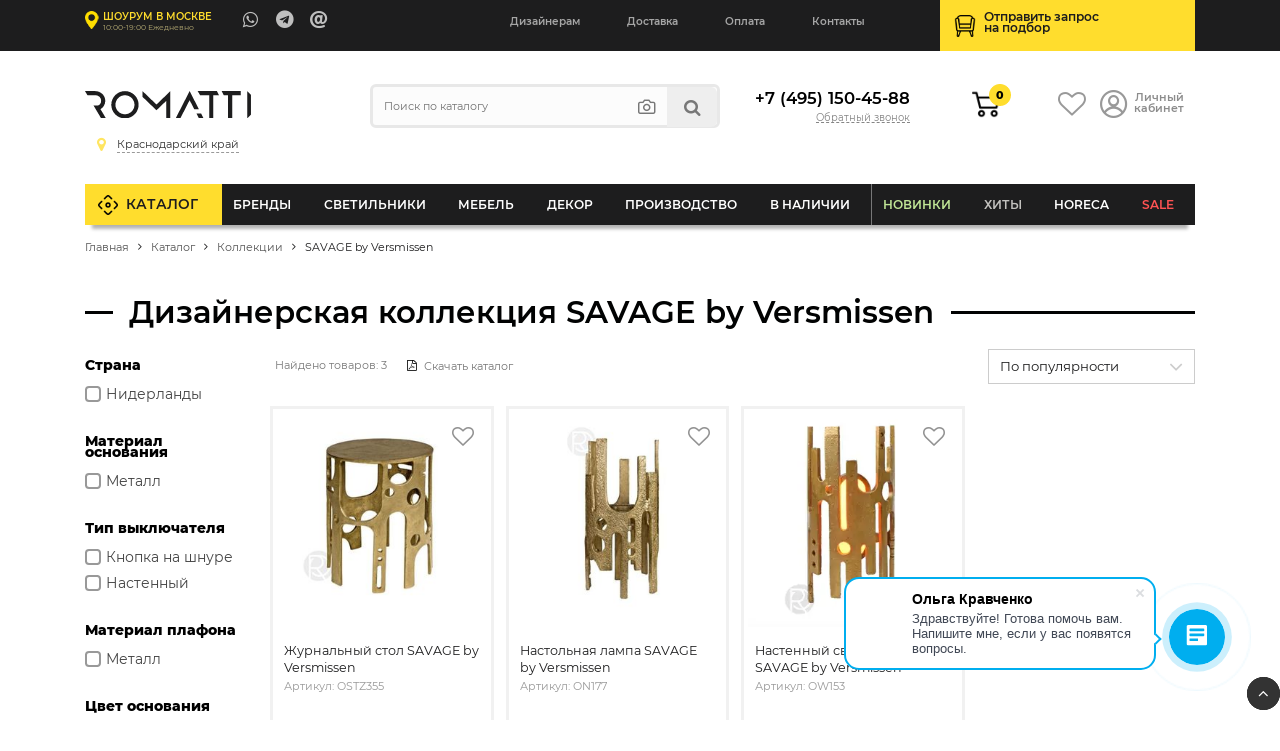

--- FILE ---
content_type: text/html; charset=UTF-8
request_url: https://krd.romatti.ru/catalog/dizaynerskie_kollektsii/kollektsiya-savage-by-versmissen/
body_size: 37210
content:
    <!DOCTYPE html>
    <html lang="ru">
    <head data-dir="/catalog/dizaynerskie_kollektsii/kollektsiya-savage-by-versmissen/" data-page="/catalog/dizaynerskie_kollektsii/kollektsiya-savage-by-versmissen/">
        <title>Дизайнерская коллекция освещения и мебели SAVAGE by Versmissen  | интернет-магазин Romatti в Краснодаре</title>
        <meta http-equiv="Content-Type" content="text/html; charset=UTF-8" />
<meta name="description" content="Коллекция дизайнерских светильников и мебели SAVAGE by Versmissen, доставка по Москве и России, посмотреть цены и ассортимент дизайнерской коллекции SAVAGE by Versmissen можно тут." />
<link rel="canonical" href="https://krd.romatti.ru/catalog/dizaynerskie_kollektsii/kollektsiya-savage-by-versmissen/" />
<script type="text/javascript" data-skip-moving="true">(function(w, d, n) {var cl = "bx-core";var ht = d.documentElement;var htc = ht ? ht.className : undefined;if (htc === undefined || htc.indexOf(cl) !== -1){return;}var ua = n.userAgent;if (/(iPad;)|(iPhone;)/i.test(ua)){cl += " bx-ios";}else if (/Windows/i.test(ua)){cl += ' bx-win';}else if (/Macintosh/i.test(ua)){cl += " bx-mac";}else if (/Linux/i.test(ua) && !/Android/i.test(ua)){cl += " bx-linux";}else if (/Android/i.test(ua)){cl += " bx-android";}cl += (/(ipad|iphone|android|mobile|touch)/i.test(ua) ? " bx-touch" : " bx-no-touch");cl += w.devicePixelRatio && w.devicePixelRatio >= 2? " bx-retina": " bx-no-retina";var ieVersion = -1;if (/AppleWebKit/.test(ua)){cl += " bx-chrome";}else if (/Opera/.test(ua)){cl += " bx-opera";}else if (/Firefox/.test(ua)){cl += " bx-firefox";}ht.className = htc ? htc + " " + cl : cl;})(window, document, navigator);</script>


<link href="/bitrix/cache/css/kr/Romatti_NEW/page_ce104e7b15fe9c51e2e2a54b6f2b288e/page_ce104e7b15fe9c51e2e2a54b6f2b288e_v1.css?176311378026088" type="text/css"  rel="stylesheet" />
<link href="/bitrix/cache/css/kr/Romatti_NEW/template_2a7c77380dbbafabc4607f86ea4741d8/template_2a7c77380dbbafabc4607f86ea4741d8_v1.css?1763113697145311" type="text/css"  data-template-style="true" rel="stylesheet" />
<link href="https://unpkg.com/swiper/swiper-bundle.min.css" type="text/css"  rel="stylesheet" />







        <meta http-equiv="X-UA-Compatible" content="IE=edge">
        <meta name="viewport" content="width=device-width, initial-scale=1.0">
                <link rel="icon" type="image/svg" href="/bitrix/templates/Romatti_NEW/img/favicon.svg">
        <link rel="shortcut icon" href="https://romatti.ru/favicon.ico ">
        <link rel="image_src" href="https://krd.romatti.ru/share.png">
        <meta property="og:image" content="https://krd.romatti.ru/share.png">
        <meta property="og:image:secure_url" content="https://krd.romatti.ru/share.png">
        <meta property="og:image:width" content="1200">
        <meta property="og:image:height" content="630">
        <meta property="og:type" content="website">
        <meta property="og:site_name" content="Romatti: Дизайнерская мебель и светильники">
        <meta property="og:url" content="https://krd.romatti.ru/catalog/dizaynerskie_kollektsii/kollektsiya-savage-by-versmissen/">
        <meta property="og:title" content="">
        <meta property="og:description" content="">
                    <meta name="facebook-domain-verification" content="zbfegmyu48tb6htttf9vndficzva3m" />
            <meta name="yandex-verification" content="30f40dbb004c6137" />
        
        <meta property="fb:app_id" content="2276476932605739" />
        <meta name="p:domain_verify" content="1479c83f7ce9b60bb1c7a170e8ca747b"/>
        <link rel="preload" href="https://krd.romatti.ru/bitrix/templates/Romatti_NEW/css/fonts/Montserrat/montserrat-v15-latin_cyrillic-regular.woff2" as="font" type="font/woff2" crossorigin="anonymous">
        <link rel="preload" href="https://krd.romatti.ru/bitrix/templates/Romatti_NEW/css/fonts/Montserrat/montserrat-v15-latin_cyrillic-600.woff2" as="font" type="font/woff2" crossorigin="anonymous">
        <link rel="preload" href="https://krd.romatti.ru/bitrix/templates/Romatti_NEW/css/fonts/Montserrat/montserrat-v15-latin_cyrillic-800.woff2" as="font" type="font/woff2" crossorigin="anonymous">
        <link rel="preload" href="https://krd.romatti.ru/bitrix/templates/Romatti_NEW/css/icons/fonts/icomoon.ttf" as="font" type="font/ttf" crossorigin="anonymous">
        <link rel="dns-prefetch" href="https://www.googletagmanager.com">
        <link rel="dns-prefetch" href="https://www.google-analytics.com">
        <link rel="dns-prefetch" href="https://ssl.google-analytics.com">
        <link rel="dns-prefetch" href="https://mc.yandex.ru">
        <link rel="dns-prefetch" href="https://www.gstatic.com">
        <link rel="dns-prefetch" href="https://romatti.bitrix24.ru">
        <link rel="dns-prefetch" href="https://cdn-ru.bitrix24.ru/">
        <link rel="preconnect" href="https://mc.yandex.ru">
                                
                                                                                                        
                            
            <!--wazzup24-->
                                        <script data-skip-moving=true>(function(w,d,s,l,i){w[l]=w[l]||[];w[l].push({'gtm.start':
                            new Date().getTime(),event:'gtm.js'});var f=d.getElementsByTagName(s)[0],
                        j=d.createElement(s),dl=l!='dataLayer'?'&l='+l:'';j.async=true;j.src=
                        'https://www.googletagmanager.com/gtm.js?id='+i+dl;f.parentNode.insertBefore(j,f);
                    })(window,document,'script','dataLayer','GTM-56CLWD3');</script>
            

            <!-- Yandex.Metrika counter -->
            <script data-skip-moving=true>


                /*var yaParams = {};
                var xhr = new XMLHttpRequest();
                xhr.open('GET', 'https://ip.up66.ru/', true);
                xhr.onload = function() {
                    yaParams.ip = this.responseText;
                }
                xhr.send();

                 */

                (function(m,e,t,r,i,k,a){m[i]=m[i]||function(){(m[i].a=m[i].a||[]).push(arguments)};
                    m[i].l=1*new Date();k=e.createElement(t),a=e.getElementsByTagName(t)[0],k.async=1,k.src=r,a.parentNode.insertBefore(k,a)})
                (window, document, "script", "https://mc.yandex.ru/metrika/tag.js", "ym");

                                    ym(55152619, "init", {
                        params:window.yaParams,
                        clickmap:true,
                        trackLinks:true,
                        accurateTrackBounce:true,
                        webvisor:true,
                        ecommerce:"dataLayer"
                    });
                
                                ym(65634661, "init", {
                    accurateTrackBounce:true,
                    ecommerce:"dataLayer"
                });
                
            </script>
            <!-- /Yandex.Metrika counter -->

            <!--VK PIXEL-->
                                    <noscript><img src="https://vk.com/rtrg?p=VK-RTRG-1233010-eVHGE" style="position:fixed; left:-999px;" alt=""/></noscript>

            <!-- Facebook Pixel Code -->
            <script data-skip-moving=true>
                !function(f,b,e,v,n,t,s)
                {if(f.fbq)return;n=f.fbq=function(){n.callMethod?
                    n.callMethod.apply(n,arguments):n.queue.push(arguments)};
                    if(!f._fbq)f._fbq=n;n.push=n;n.loaded=!0;n.version='2.0';
                    n.queue=[];t=b.createElement(e);t.async=!0;
                    t.src=v;s=b.getElementsByTagName(e)[0];
                    s.parentNode.insertBefore(t,s)}(window, document,'script',
                    'https://connect.facebook.net/en_US/fbevents.js');
                //fbq('init', '681814038954433');
                //fbq('init', '408028461059185');
                fbq('init', '509028077247884');
                                fbq('init', '808426793096658');
                                fbq('track', 'PageView');
            </script>
            <!-- End Facebook Pixel Code -->

                                                            </head>
<body>



    <div id="panel"></div>

        <header id="header" itemscope itemtype="http://schema.org/WPHeader">
        <meta itemprop="headline" content="Romatti">
        <meta itemprop="description" content="Компания Romatti предлагает большой выбор дизайнерской, декоративной и оригинальной мебели и светильников собственного производства, доставляем заказы по Москве и России.">
        <div class="top_line">
            <div class="container">
                <div class="row">
                    <div class="col-6 col-md-5 col-lg-4">
                        <a href="/contact/" class="show_room">

                                                                                        <span class="strong">Шоурум в Москве</span>
                                <em>10:00-19:00 Ежедневно</em>
                            

                        </a>

                        <ul class="contacts">
                                                            <li><a target="_blank" class="massenger"  rel="nofollow" title="WhatsApp" href="https://api.whatsapp.com/send?phone=74951504588" onclick="ym(55152619,'reachGoal','whatsapp'); ga('send', 'event', 'button', 'click', 'whatsapp');return true;" ><i class="icon-whatsapp"></i></a></li>
                                <li><a target="_blank" class="massenger"  rel="nofollow" title="Telegram" href="https://t.me/romatti_manager?start="><i class="icon-telegram" onclick="ym(55152619,'reachGoal','telegram'); return true;" ></i></a></li>
                                <li><a href="mailto:hello@romatti.ru" onclick="ga('send', 'event', 'Clicks', 'Email Click', 'mailClick'); return true;"><i class="icon-at"></i></a></li>
                                                    </ul>
                    </div>

                    <div class="col-4 col-md-2 col-lg-5">
                        <ul class="mob_actions">
                            <li><a href="/catalog/?q=" id="search_button"><i class="icon-search"></i></a></li>
                            <li><a href="#" id="info_menu_button"><i class="icon-menu"></i></a></li>
                        </ul>
                        <nav>
                            <ul class="info_menu">
                                <li class="d-block d-md-none menu_title">Меню сайта <i class="icon-close"></i></li>
                                <li class="d-block d-md-none"><a href="/catalog/">Каталог</a></li>
                                
       
        	
					<li><a href="/cooperation/designers/">Дизайнерам</a></li>
		        	
					<li><a href="/info/shipping-and-payment/">Доставка</a></li>
		        	
					<li><a href="/info/shipping-and-payment/">Оплата</a></li>
		        	
					<li><a href="/contact/">Контакты</a></li>
		                                </ul>
                        </nav>
                    </div>

                    <div class="col-2 col-md-5 col-lg-3">
                        <a href="/selection/" class="podbor selection_form">
                            <span>Отправить запрос<br>на&nbsp;подбор</span>
                        </a>
                    </div>
                </div>
            </div>
        </div>

        <div class="header">
            <div class="container">

                
                <div class="row">
                    <div class="order-first col-6 col-md-4 col-lg-3">
                        <a href="/" class="logo"><img src="/bitrix/templates/Romatti_NEW/img/logo.svg" alt="Romatti: Дизайнерская  мебель, освещение и декор для коммерческих и частных проектов" height="40" width="150"/></a>
                        <div id="city_select" class="city_select">
                            <ul class="closestclick kr">
                                <li ><a href="https://romatti.ru/catalog/dizaynerskie_kollektsii/kollektsiya-savage-by-versmissen/"><i class="icon-map"></i><span>Москва и МО</span></a></li>
                                <li class="select"><a href="https://krd.romatti.ru/catalog/dizaynerskie_kollektsii/kollektsiya-savage-by-versmissen/"><i class="icon-map"></i><span>Краснодарский край</span></a></li>
                                <li ><a href="https://nnov.romatti.ru/catalog/dizaynerskie_kollektsii/kollektsiya-savage-by-versmissen/"><i class="icon-map"></i><span>Нижегородская область</span></a></li>
                                <li ><a href="https://pnz.romatti.ru/catalog/dizaynerskie_kollektsii/kollektsiya-savage-by-versmissen/"><i class="icon-map"></i><span>Пензенская область</span></a></li>
                                <li ><a href="https://romatti.ee/catalog/dizaynerskie_kollektsii/kollektsiya-savage-by-versmissen/"><i class="icon-map"></i><span>Эстония, Таллин</span></a></li>
                                <li ><a href="https://romatti.ae/catalog/dizaynerskie_kollektsii/kollektsiya-savage-by-versmissen/"><i class="icon-map"></i><span>ОАЭ, Дубай</span></a></li>
                                <li ><a href="https://romatti.uz/catalog/dizaynerskie_kollektsii/kollektsiya-savage-by-versmissen/"><i class="icon-map"></i><span>Узбекистан, Ташкент</span></a></li>
                            </ul>
                        </div>

                                            </div>
                    <div class="d-none d-lg-inline-block col-lg-4">
                        
<form method="get" class="search form compact" id="search-popup" action="/search/">
    <input type="text" name="q" placeholder="Поиск по каталогу" autocomplete="off"  class="search_input"/>
    <ul class="act">
        <li><a title="Подбор по фото" href="#" class="findbyphoto"><i class="icon-photo"></i></a></li>
        <li><button type="submit"><i class="icon-search"></i></button></li>
    </ul>
    <div class="ajax_search_result header_search_result"></div>
</form>

                    </div>
                    <div class="order-last order-md-6 col-12 col-md-4 col-lg-2">
                        <div class="phone">

                                                            <a class="number" href="tel:+74951504588">+7 (495) 150-45-88</a>
                                                        <script data-b24-form="click/7/q6zxfi" data-skip-moving="true">
			                    (function(w,d,u){
			                        var s=d.createElement('script');s.async=true;s.src=u+'?'+(Date.now()/180000|0);
			                        var h=d.getElementsByTagName('script')[0];h.parentNode.insertBefore(s,h);
			                    })(window,document,'https://cdn-ru.bitrix24.ru/b13596050/crm/form/loader_7.js');
			                </script>
                            <a class="callback callback_action" href="javascript:void(0)">Обратный звонок</a>

                        </div>
                    </div>
                    <div class="order-6 order-lg-lasr col-6 col-md-4 col-lg-3">
                        <ul class="actions">
                            <li class="cartli">
                                <div id="bx_basketFKauiI" class="bx-basket bx-opener"><!--'start_frame_cache_bx_basketFKauiI'-->
        <a href="/personal/cart/" class="cart">
                            <em>0</em>
                    </a>
<!--'end_frame_cache_bx_basketFKauiI'--></div>
                            </li>
                            <li>
                                <a href="/favorites/" class="favorits"><i class="icon-heart-o"></i></a>
                            </li>
                            <li><a href="/personal/" class="account"><i class="icon-user_1"></i> <span>Личный<br>кабинет</span></a></li>
                        </ul>
                    </div>
                </div>
            </div>
        </div>

        <div class="main_menu" id="main_menu">
            <div class="container">
                
<ul class="d1_menu">
    <li class="d1 first"><a href="/catalog/">Каталог</a></li>
    <li class="d1 mob"><a href="/catalog/">Меню товаров</a></li>
            <li class="d1 catalog_menu tree" >
            <a class="root_item" href="/catalog/brendy/">Бренды</a>
                                            <div class="sub_menu_wrapper CC-102">
                                                                <div class="row">
                        <div class="col-md-3">
                                                                                                                                                                                <div class="letter_block">
                                    <span class="letter">A</span>
                                                                        <ul>
                                                                                    <li class="d2">
                                                <a class="title" href="/catalog/brendy/dizaynerskaya-mebel-archip-lago-rossiya/">ARCHIPÉLAGO</a>

                                            </li>
                                                                                    <li class="d2">
                                                <a class="title" href="/catalog/brendy/aytm-daniya/">AYTM (Дания)</a>

                                            </li>
                                                                                    <li class="d2">
                                                <a class="title" href="/catalog/brendy/angel-cerda-ispaniya/">Angel Cerda (Испания)</a>

                                            </li>
                                                                                    <li class="d2">
                                                <a class="title" href="/catalog/brendy/apparatus-ssha/">Apparatus (США)</a>

                                            </li>
                                                                                    <li class="d2">
                                                <a class="title" href="/catalog/brendy/dizaynerskie-svetilniki-i-mebel-artemide-italiya/">Artemide (Италия)</a>

                                            </li>
                                                                                    <li class="d2">
                                                <a class="title" href="/catalog/brendy/arteriors-amerika/">Arteriors (Америка)</a>

                                            </li>
                                                                                    <li class="d2">
                                                <a class="title" href="/catalog/brendy/atelier-areti-germaniya/">Atelier Areti (Германия)</a>

                                            </li>
                                                                                    <li class="d2">
                                                <a class="title" href="/catalog/brendy/atmosphere-d-ailleurs/">Atmosphere d’Ailleurs (Индонезия)</a>

                                            </li>
                                                                            </ul>
                                </div>
                                                                                                                            <div class="letter_block">
                                    <span class="letter">B</span>
                                                                        <ul>
                                                                                    <li class="d2">
                                                <a class="title" href="/catalog/brendy/dizaynerskie-svetilniki-i-mebel-brabbu-portugaliya/">BRABBU (Португалия)</a>

                                            </li>
                                                                                    <li class="d2">
                                                <a class="title" href="/catalog/brendy/dizaynerskie-svetilniki-i-mebel-boca-do-lobo-portugaliya/">Boca Do Lobo (Португалия)</a>

                                            </li>
                                                                                    <li class="d2">
                                                <a class="title" href="/catalog/brendy/dizaynerskie-svetilniki-bocci-kanada/">Bocci (Канада)</a>

                                            </li>
                                                                                    <li class="d2">
                                                <a class="title" href="/catalog/brendy/bourgeois-boheme-atelier/">Bourgeois Boheme Atelier</a>

                                            </li>
                                                                                    <li class="d2">
                                                <a class="title" href="/catalog/brendy/bradexhome/">Bradexhome</a>

                                            </li>
                                                                                    <li class="d2">
                                                <a class="title" href="/catalog/brendy/brokis-chekhiya/">Brokis (Чехия)</a>

                                            </li>
                                                                            </ul>
                                </div>
                                                                                                                            <div class="letter_block">
                                    <span class="letter">C</span>
                                                                        <ul>
                                                                                    <li class="d2">
                                                <a class="title" href="/catalog/brendy/circu-portugaliya/">CIRCU (Португалия)</a>

                                            </li>
                                                                                    <li class="d2">
                                                <a class="title" href="/catalog/brendy/dizaynerskie-svetilniki-cvl-luminaires-frantsiya/">CVL Luminaires (Франция)</a>

                                            </li>
                                                                                    <li class="d2">
                                                <a class="title" href="/catalog/brendy/creative-cables-b2b-italiya/">Cables (Италия)</a>

                                            </li>
                                                                                    <li class="d2">
                                                <a class="title" href="/catalog/brendy/cane-line-daniya/">Cane-line (Дания)</a>

                                            </li>
                                                                                    <li class="d2">
                                                <a class="title" href="/catalog/brendy/casamania-horm-italiya/">Casamania & Horm (Италия)</a>

                                            </li>
                                                                                    <li class="d2">
                                                <a class="title" href="/catalog/brendy/catellani-smith-lights-italiya/">Catellani & Smith Lights (Италия)</a>

                                            </li>
                                                                                    <li class="d2">
                                                <a class="title" href="/catalog/brendy/commune-singapur/">Commune (Сингапур)</a>

                                            </li>
                                                                                    <li class="d2">
                                                <a class="title" href="/catalog/brendy/crystallux/">Crystal Lux (Испания)</a>

                                            </li>
                                                                                    <li class="d2">
                                                <a class="title" href="/catalog/brendy/currey-company-amerika/">Currey & Co (Америка)</a>

                                            </li>
                                                                            </ul>
                                </div>
                                                                                                                            <div class="letter_block">
                                    <span class="letter">D</span>
                                                                        <ul>
                                                                                    <li class="d2">
                                                <a class="title" href="/catalog/brendy/dizaynerskie-svetilniki-i-mebel-dbodhi-indoneziya/">DBODHI (Индонезия)</a>

                                            </li>
                                                                                    <li class="d2">
                                                <a class="title" href="/catalog/brendy/dcw-ditions-frantsiya/">DCW Éditions (Франция)</a>

                                            </li>
                                                                                    <li class="d2">
                                                <a class="title" href="/catalog/brendy/dizaynerskaya-mebel-ditre-italia-italiya/">DITRE ITALIA (Италия)</a>

                                            </li>
                                                                                    <li class="d2">
                                                <a class="title" href="/catalog/brendy/dan-form-daniya/">Dan Form (Дания)</a>

                                            </li>
                                                                                    <li class="d2">
                                                <a class="title" href="/catalog/brendy/delightfull-portugaliya/">Delightfull (Португалия)</a>

                                            </li>
                                                                                    <li class="d2">
                                                <a class="title" href="/catalog/brendy/designheure-frantsiya/">Designheure (Франция)</a>

                                            </li>
                                                                            </ul>
                                </div>
                                                                                                                            <div class="letter_block">
                                    <span class="letter">E</span>
                                                                        <ul>
                                                                                    <li class="d2">
                                                <a class="title" href="/catalog/brendy/eichholtz-niderlandy/">EICHHOLTZ (Нидерланды)</a>

                                            </li>
                                                                                    <li class="d2">
                                                <a class="title" href="/catalog/brendy/eno-studio-frantsiya/">ENO STUDIO (Франция)</a>

                                            </li>
                                                                                    <li class="d2">
                                                <a class="title" href="/catalog/brendy/edizioni-design-italiya/">Edizioni Design (Италия)</a>

                                            </li>
                                                                                    <li class="d2">
                                                <a class="title" href="/catalog/brendy/dizaynerskie-svetilniki-estiluz-ispaniya1/">Estiluz (Испания)</a>

                                            </li>
                                                                                    <li class="d2">
                                                <a class="title" href="/catalog/brendy/euroluce-italiya/">Euroluce (Италия)</a>

                                            </li>
                                                                            </ul>
                                </div>
                                                                                                                            <div class="letter_block">
                                    <span class="letter">F</span>
                                                                        <ul>
                                                                                    <li class="d2">
                                                <a class="title" href="/catalog/brendy/dizaynerskie-svetilniki-faro-barcelona-ispaniya/">Faro Barcelona (Испания)</a>

                                            </li>
                                                                                    <li class="d2">
                                                <a class="title" href="/catalog/brendy/feelgood-designs-avstraliya/">Feelgood (Австралия)</a>

                                            </li>
                                                                                    <li class="d2">
                                                <a class="title" href="/catalog/brendy/flos-italiya/">Flos (Италия)</a>

                                            </li>
                                                                                    <li class="d2">
                                                <a class="title" href="/catalog/brendy/forestier-frantsiya/">Forestier (Франция)</a>

                                            </li>
                                                                                    <li class="d2">
                                                <a class="title" href="/catalog/brendy/frezoli-niderlandy4866/">Frezoli (Нидерланды)</a>

                                            </li>
                                                                            </ul>
                                </div>
                                                                                                                                </div><div class="col-md-3">
                                                                                                    <div class="letter_block">
                                    <span class="letter">G</span>
                                                                        <ul>
                                                                                    <li class="d2">
                                                <a class="title" href="/catalog/brendy/dizaynerskie-svetilniki-grupa-khorvatiya/">GRUPA (Хорватия)</a>

                                            </li>
                                                                                    <li class="d2">
                                                <a class="title" href="/catalog/brendy/gie-el-polsha/">Gie El (Польша)</a>

                                            </li>
                                                                                    <li class="d2">
                                                <a class="title" href="/catalog/brendy/globen-shvetsiya/">Globen (Швеция)</a>

                                            </li>
                                                                                    <li class="d2">
                                                <a class="title" href="/catalog/brendy/gubi-italiya/">Gubi (Италия)</a>

                                            </li>
                                                                            </ul>
                                </div>
                                                                                                                            <div class="letter_block">
                                    <span class="letter">H</span>
                                                                        <ul>
                                                                                    <li class="d2">
                                                <a class="title" href="/catalog/brendy/hudson-valley/">HUDSON VALLEY (Америка)</a>

                                            </li>
                                                                                    <li class="d2">
                                                <a class="title" href="/catalog/brendy/dizaynerskie-svetilniki-halo-design-daniya/">Halo Design (Дания)</a>

                                            </li>
                                                                                    <li class="d2">
                                                <a class="title" href="/catalog/brendy/henge-italiya/">Henge (Италия)</a>

                                            </li>
                                                                                    <li class="d2">
                                                <a class="title" href="/catalog/brendy/house-doctor-daniya/">House Doctor (Дания)</a>

                                            </li>
                                                                            </ul>
                                </div>
                                                                                                                            <div class="letter_block">
                                    <span class="letter">I</span>
                                                                        <ul>
                                                                                    <li class="d2">
                                                <a class="title" href="/catalog/brendy/dizaynerskie-svetilniki-ilfari/">ILFARI (Нидерланды)</a>

                                            </li>
                                                                                    <li class="d2">
                                                <a class="title" href="/catalog/brendy/dizaynerskie-svetilniki-i-mebel-italamp-italiya/">ITALAMP (Италия)</a>

                                            </li>
                                                                                    <li class="d2">
                                                <a class="title" href="/catalog/brendy/dizaynerskie-svetilniki-il-pezzo-mancante-italiya/">Il Pezzo Mancante (Италия)</a>

                                            </li>
                                                                            </ul>
                                </div>
                                                                                                                            <div class="letter_block">
                                    <span class="letter">K</span>
                                                                        <ul>
                                                                                    <li class="d2">
                                                <a class="title" href="/catalog/brendy/dizaynerskie-svetilniki-karman-italiya/">KARMAN (Италия)</a>

                                            </li>
                                                                            </ul>
                                </div>
                                                                                                                            <div class="letter_block">
                                    <span class="letter">L</span>
                                                                        <ul>
                                                                                    <li class="d2">
                                                <a class="title" href="/catalog/brendy/luxxu-portugaliya/">LUXXU (Португалия)</a>

                                            </li>
                                                                                    <li class="d2">
                                                <a class="title" href="/catalog/brendy/laforma/">La Forma (ex Julia Grup) (Испания)</a>

                                            </li>
                                                                                    <li class="d2">
                                                <a class="title" href="/catalog/brendy/lambert-fils-kanada/">Lambert&Fils (Канада)</a>

                                            </li>
                                                                                    <li class="d2">
                                                <a class="title" href="/catalog/brendy/light-living-niderlandy/">Light & Living (Нидерланды)</a>

                                            </li>
                                                                                    <li class="d2">
                                                <a class="title" href="/catalog/brendy/lladro-ispaniya/">Lladro (Испания)</a>

                                            </li>
                                                                                    <li class="d2">
                                                <a class="title" href="/catalog/brendy/romattiloft/">Loft lT  (Испания)</a>

                                            </li>
                                                                                    <li class="d2">
                                                <a class="title" href="/catalog/brendy/luceplan-italiya/">Luceplan (Италия)</a>

                                            </li>
                                                                            </ul>
                                </div>
                                                                                                                            <div class="letter_block">
                                    <span class="letter">M</span>
                                                                        <ul>
                                                                                    <li class="d2">
                                                <a class="title" href="/catalog/brendy/monograph-daniya/">MONOGRAPH (Дания)</a>

                                            </li>
                                                                                    <li class="d2">
                                                <a class="title" href="/catalog/brendy/manutti-belgiya/">Manutti (Бельгия)</a>

                                            </li>
                                                                                    <li class="d2">
                                                <a class="title" href="/catalog/brendy/by-marc-wood-velikobritaniya/">Marc Wood (Великобритания)</a>

                                            </li>
                                                                                    <li class="d2">
                                                <a class="title" href="/catalog/brendy/market-set-frantsiya/">Market Set (Франция)</a>

                                            </li>
                                                                                    <li class="d2">
                                                <a class="title" href="/catalog/brendy/matlight-milano-italiya/">Matlight Milano (Италия)</a>

                                            </li>
                                                                                    <li class="d2">
                                                <a class="title" href="/catalog/brendy/maytoni/">Maytoni (Германия)</a>

                                            </li>
                                                                                    <li class="d2">
                                                <a class="title" href="/catalog/brendy/minotti-italiya/">Minotti (Италия)</a>

                                            </li>
                                                                                    <li class="d2">
                                                <a class="title" href="/catalog/brendy/moooi-italiya/">Moooi (Италия)</a>

                                            </li>
                                                                                    <li class="d2">
                                                <a class="title" href="/catalog/brendy/mullan-lighting-irlandiya/">Mullan Lighting (Ирландия)</a>

                                            </li>
                                                                            </ul>
                                </div>
                                                                                                                                </div><div class="col-md-3">
                                                                                                    <div class="letter_block">
                                    <span class="letter">N</span>
                                                                        <ul>
                                                                                    <li class="d2">
                                                <a class="title" href="/catalog/brendy/nemo-lighting-italiya/">NEMO lighting (Италия)</a>

                                            </li>
                                                                                    <li class="d2">
                                                <a class="title" href="/catalog/brendy/next1/">Next (Нидерланды)</a>

                                            </li>
                                                                            </ul>
                                </div>
                                                                                                                            <div class="letter_block">
                                    <span class="letter">P</span>
                                                                        <ul>
                                                                                    <li class="d2">
                                                <a class="title" href="/catalog/brendy/dizaynerskie-svetilniki-penta-italiya/">PENTA (Италия)</a>

                                            </li>
                                                                                    <li class="d2">
                                                <a class="title" href="/catalog/brendy/pomax-belgiya/">POMAX (Бельгия)</a>

                                            </li>
                                                                                    <li class="d2">
                                                <a class="title" href="/catalog/brendy/pop-corn-frantsiya/">POP CORN (Франция)</a>

                                            </li>
                                                                                    <li class="d2">
                                                <a class="title" href="/catalog/brendy/prandina/">PRANDINA</a>

                                            </li>
                                                                                    <li class="d2">
                                                <a class="title" href="/catalog/brendy/purho/">PURHO</a>

                                            </li>
                                                                                    <li class="d2">
                                                <a class="title" href="/catalog/brendy/dizaynerskaya-mebel-paged-polsha/">Paged (Польша)</a>

                                            </li>
                                                                                    <li class="d2">
                                                <a class="title" href="/catalog/brendy/mebel-pedrali-italiya/">Pedrali (Италия)</a>

                                            </li>
                                                                                    <li class="d2">
                                                <a class="title" href="/catalog/brendy/petite-friture-frantsiya/">Petite Friture (Франция)</a>

                                            </li>
                                                                                    <li class="d2">
                                                <a class="title" href="/catalog/brendy/pole-niderlandy/">Pole (Нидерланды)</a>

                                            </li>
                                                                                    <li class="d2">
                                                <a class="title" href="/catalog/brendy/pols-potten-niderlandy/">Pols Potten (Нидерланды)</a>

                                            </li>
                                                                            </ul>
                                </div>
                                                                                                                            <div class="letter_block">
                                    <span class="letter">Q</span>
                                                                        <ul>
                                                                                    <li class="d2">
                                                <a class="title" href="/catalog/brendy/qeeboo-italiya/">Qeeboo (Италия)</a>

                                            </li>
                                                                            </ul>
                                </div>
                                                                                                                            <div class="letter_block">
                                    <span class="letter">R</span>
                                                                        <ul>
                                                                                    <li class="d2">
                                                <a class="title" href="/catalog/brendy/romatti-proline-rossiya/">ROMATTI PROLINE</a>

                                            </li>
                                                                                    <li class="d2">
                                                <a class="title" href="/catalog/brendy/rubn-shvetsiya/">RUBN (Швеция)</a>

                                            </li>
                                                                                    <li class="d2">
                                                <a class="title" href="/catalog/brendy/rv-astley-velikobritaniya/">RV Astley (Великобритания)</a>

                                            </li>
                                                                                    <li class="d2">
                                                <a class="title" href="/catalog/brendy/radar-frantsiya/">Radar (Франция)</a>

                                            </li>
                                                                                    <li class="d2">
                                                <a class="title" href="/catalog/brendy/reflections-copenhagen-daniya/">Reflections Copenhagen (Дания)</a>

                                            </li>
                                                                                    <li class="d2">
                                                <a class="title" href="/catalog/brendy/restoration-hardware-ssha/">Restoration Hardware (США)</a>

                                            </li>
                                                                                    <li class="d2">
                                                <a class="title" href="/catalog/brendy/romi-amsterdam-niderlandy/">RoMi Amsterdam (Нидерланды)</a>

                                            </li>
                                                                                    <li class="d2">
                                                <a class="title" href="/catalog/brendy/romatti-lifestyle-niderlandy/">Romatti Lifestyle (Нидерланды)</a>

                                            </li>
                                                                                    <li class="d2">
                                                <a class="title" href="/catalog/brendy/romatti-lighting/">Romatti Lighting (Турция)</a>

                                            </li>
                                                                                    <li class="d2">
                                                <a class="title" href="/catalog/brendy/romatti-milano-italiya/">Romatti Milano (Италия)</a>

                                            </li>
                                                                            </ul>
                                </div>
                                                                                                                            <div class="letter_block">
                                    <span class="letter">S</span>
                                                                        <ul>
                                                                                    <li class="d2">
                                                <a class="title" href="/catalog/brendy/serip-portugaliya/">SERIP (Португалия)</a>

                                            </li>
                                                                                    <li class="d2">
                                                <a class="title" href="/catalog/brendy/SF/">SF</a>

                                            </li>
                                                                                    <li class="d2">
                                                <a class="title" href="/catalog/sferon/">SFERON (Италия)</a>

                                            </li>
                                                                                    <li class="d2">
                                                <a class="title" href="/catalog/brendy/dizaynerskaya-mebel-softline-daniya/">SOFTLINE (Дания)</a>

                                            </li>
                                                                                    <li class="d2">
                                                <a class="title" href="/catalog/brendy/st/">ST</a>

                                            </li>
                                                                                    <li class="d2">
                                                <a class="title" href="/catalog/brendy/signature/">Signature (Франция)</a>

                                            </li>
                                                                                    <li class="d2">
                                                <a class="title" href="/catalog/brendy/sol-de-mayo-frantsiya/">Sol de Mayo (Франция)</a>

                                            </li>
                                                                                    <li class="d2">
                                                <a class="title" href="/catalog/brendy/spiridon-deco-belgium/">Spiridon Deco (Бельгия)</a>

                                            </li>
                                                                                    <li class="d2">
                                                <a class="title" href="/catalog/brendy/romatti_group/">Stool Group (Азия)</a>

                                            </li>
                                                                                    <li class="d2">
                                                <a class="title" href="/catalog/brendy/studio-stirling-yuar/">Studio Stirling (ЮАР)</a>

                                            </li>
                                                                            </ul>
                                </div>
                                                                                                                            <div class="letter_block">
                                    <span class="letter">T</span>
                                                                        <ul>
                                                                                    <li class="d2">
                                                <a class="title" href="/catalog/brendy/dizaynerskie-svetilniki-top-light-germaniya/">TOP LIGHT (Германия)</a>

                                            </li>
                                                                                    <li class="d2">
                                                <a class="title" href="/catalog/brendy/dizaynerskie-svetilniki-i-mebel-tigermoth-angliya/">Tigermoth (Англия)</a>

                                            </li>
                                                                                    <li class="d2">
                                                <a class="title" href="/catalog/brendy/tom-dixon-velikobritaniya/">Tom Dixon (Великобритания)</a>

                                            </li>
                                                                                    <li class="d2">
                                                <a class="title" href="/catalog/brendy/tooy-italiya/">Tooy (Италия)</a>

                                            </li>
                                                                            </ul>
                                </div>
                                                                                                                                </div><div class="col-md-3">
                                                                                                    <div class="letter_block">
                                    <span class="letter">U</span>
                                                                        <ul>
                                                                                    <li class="d2">
                                                <a class="title" href="/catalog/brendy/umage-daniya/">Umage (Дания)</a>

                                            </li>
                                                                            </ul>
                                </div>
                                                                                                                            <div class="letter_block">
                                    <span class="letter">V</span>
                                                                        <ul>
                                                                                    <li class="d2">
                                                <a class="title" href="/catalog/brendy/dizaynerskie-svetilniki-vibia-ispaniya/">VIBIA (Испания)</a>

                                            </li>
                                                                                    <li class="d2">
                                                <a class="title" href="/catalog/brendy/vele/">Vele Luce</a>

                                            </li>
                                                                                    <li class="d2">
                                                <a class="title" href="/catalog/brendy/versmissen-niderlandy/">Versmissen (Нидерланды)</a>

                                            </li>
                                                                                    <li class="d2">
                                                <a class="title" href="/catalog/brendy/vips-and-friends-belgiya/">Vips and Friends (Бельгия)</a>

                                            </li>
                                                                                    <li class="d2">
                                                <a class="title" href="/catalog/brendy/dizaynerskie-svetilniki-visual-comfort-amerika/">Visual Comfort (Америка)</a>

                                            </li>
                                                                                    <li class="d2">
                                                <a class="title" href="/catalog/brendy/vitra-shveytsariya/">Vitra (Швейцария)</a>

                                            </li>
                                                                            </ul>
                                </div>
                                                                                                                            <div class="letter_block">
                                    <span class="letter">С</span>
                                                                        <ul>
                                                                                    <li class="d2">
                                                <a class="title" href="/catalog/brendy/svetilniki-cvl-indiya/">Светильники Covali (Индия)</a>

                                            </li>
                                                                            </ul>
                                </div>
                                                                                                                            <div class="letter_block">
                                    <span class="letter">1</span>
                                                                        <ul>
                                                                                    <li class="d2">
                                                <a class="title" href="/catalog/brendy/101-copenhagen-daniya/">101 Copenhagen (Дания)</a>

                                            </li>
                                                                            </ul>
                                </div>
                                                                                    </div>
                    </div>
                                    </div>
                    </li>
            <li class="d1 catalog_menu tree" >
            <a class="root_item" href="/catalog/svetilniki/">Светильники</a>
                                            <div class="sub_menu_wrapper CC-15">
                                        <div class="row">
                        <div class="col-md-3">
                            <ul class="d2_menu">
                                                                                                                                        <li class="d2">
                                        <div class="flex_wrapper">
                                            <div class="icon_wrapper">
                                                                                                                                                        <img class="lazyload" data-src="/upload/resize_cache/uf/870/100_300_1/dp2gatmpy578948qkmky7wsoeuiqxsg3.png" alt="Подвесные"/>
                                                                                            </div>
                                            <div class="links_wrapper">
                                                <a class="title" href="/catalog/svetilniki/podvesnye_svetilniki/">Подвесные</a>
                                                                                                                                                    <ul class="d3_menu">
                                                                                                                                                                                                                                        <li class="d3 ">
                                                                <a href="/catalog/svetilniki/podvesnye_svetilniki/podvesnye_svetilniki_v_vostochnom_stile/">В восточном стиле</a>
                                                            </li>
                                                                                                                                                                                <li class="d3 ">
                                                                <a href="/catalog/svetilniki/podvesnye_svetilniki/dizaynerskie-podvesnye-svetilniki-v-klassicheskom-stile/">Классика</a>
                                                            </li>
                                                                                                                                                                                <li class="d3 ">
                                                                <a href="/catalog/svetilniki/podvesnye_svetilniki/podvesnye_svetilniki_v_skandinavskom_stile_/">В скандинавском стиле</a>
                                                            </li>
                                                                                                                                                                                <li class="d3 ">
                                                                <a href="/catalog/svetilniki/podvesnye_svetilniki/podvesnye_svetilniki_v_sovremennom_stile_postmodern/">В современном стиле</a>
                                                            </li>
                                                                                                            </ul>
                                                                                            </div>
                                        </div>
                                        <a href="/catalog/svetilniki/podvesnye_svetilniki/" class="more">все товары &raquo;</a>

                                                                            </li>
                                                                                                        <li class="d2">
                                        <div class="flex_wrapper">
                                            <div class="icon_wrapper">
                                                                                                                                                        <img class="lazyload" data-src="/upload/resize_cache/uf/b2d/100_300_1/5i8uwdsy93522e1w97z65b2fhpcsvm38.png" alt="Люстры"/>
                                                                                            </div>
                                            <div class="links_wrapper">
                                                <a class="title" href="/catalog/svetilniki/lyustry/">Люстры</a>
                                                                                                                                                    <ul class="d3_menu">
                                                                                                                                                                                                                                        <li class="d3 ">
                                                                <a href="/catalog/svetilniki/lyustry/lyustry_v_sovremennom_stile_postmodern/">В современном стиле</a>
                                                            </li>
                                                                                                                                                                                <li class="d3 ">
                                                                <a href="/catalog/svetilniki/lyustry/lyustry_v_skandinavskom_stile/">В скандинавском стиле</a>
                                                            </li>
                                                                                                                                                                                <li class="d3 ">
                                                                <a href="/catalog/svetilniki/lyustry/lyustry_v_stile_loft/">В стиле Лофт</a>
                                                            </li>
                                                                                                                                                                                <li class="d3 ">
                                                                <a href="/catalog/svetilniki/lyustry/klassicheskie_lyustry/">В классическом стиле</a>
                                                            </li>
                                                                                                            </ul>
                                                                                            </div>
                                        </div>
                                        <a href="/catalog/svetilniki/lyustry/" class="more">все товары &raquo;</a>

                                                                            </li>
                                                                                                        <li class="d2">
                                        <div class="flex_wrapper">
                                            <div class="icon_wrapper">
                                                                                                                                                        <img class="lazyload" data-src="/upload/resize_cache/uf/37e/100_300_1/nt1wwc0a12lnaxkw7g94jn41daffh57q.png" alt="Потолочные светильники"/>
                                                                                            </div>
                                            <div class="links_wrapper">
                                                <a class="title" href="/catalog/svetilniki/potolochnye_svetilniki/">Потолочные светильники</a>
                                                                                                                                                    <ul class="d3_menu">
                                                                                                                                                                                                                                        <li class="d3 ">
                                                                <a href="/catalog/svetilniki/potolochnye_svetilniki/dizaynerskie-potolochnye-svetilniki/">Дизайнерский</a>
                                                            </li>
                                                                                                                                                                                <li class="d3 ">
                                                                <a href="/catalog/svetilniki/potolochnye_svetilniki/dizaynerskie-potolochnye-svetilniki-belogo-tsveta/">Белый</a>
                                                            </li>
                                                                                                                                                                                <li class="d3 ">
                                                                <a href="/catalog/svetilniki/potolochnye_svetilniki/dizaynerskie-potolochnye-svetilniki-v-vostochnom-stile/">Восточный</a>
                                                            </li>
                                                                                                                                                                                <li class="d3 ">
                                                                <a href="/catalog/svetilniki/potolochnye_svetilniki/dizaynerskie-potolochnye-svetilniki-v-klassicheskom-stile/">Классика</a>
                                                            </li>
                                                                                                            </ul>
                                                                                            </div>
                                        </div>
                                        <a href="/catalog/svetilniki/potolochnye_svetilniki/" class="more">все товары &raquo;</a>

                                                                            </li>
                                                                                                            </ul></div><div class="col-md-3 18 15"><ul class="d2_menu">
                                                                                                                <li class="d2">
                                        <div class="flex_wrapper">
                                            <div class="icon_wrapper">
                                                                                                                                                        <img class="lazyload" data-src="/upload/resize_cache/uf/e05/100_300_1/b2qeeiqveg0354avuuo534qjviiv8ptw.png" alt="Бра"/>
                                                                                            </div>
                                            <div class="links_wrapper">
                                                <a class="title" href="/catalog/svetilniki/bra/">Бра</a>
                                                                                                                                                    <ul class="d3_menu">
                                                                                                                                                                                                                                        <li class="d3 ">
                                                                <a href="/catalog/svetilniki/bra/bra-v-sovremennom-stile-postmodern/">В современном стиле</a>
                                                            </li>
                                                                                                                                                                                <li class="d3 ">
                                                                <a href="/catalog/svetilniki/bra/nastennye_svetilniki_v_skandinavskom_stile_/">В скандинавском стиле</a>
                                                            </li>
                                                                                                                                                                                <li class="d3 ">
                                                                <a href="/catalog/svetilniki/bra/bra_v_stile_loft/">В стиле Лофт</a>
                                                            </li>
                                                                                                                                                                                <li class="d3 ">
                                                                <a href="/catalog/svetilniki/bra/klassicheskie_bra/">В классическом стиле</a>
                                                            </li>
                                                                                                            </ul>
                                                                                            </div>
                                        </div>
                                        <a href="/catalog/svetilniki/bra/" class="more">все товары &raquo;</a>

                                                                            </li>
                                                                                                        <li class="d2">
                                        <div class="flex_wrapper">
                                            <div class="icon_wrapper">
                                                                                                                                                        <img class="lazyload" data-src="/upload/resize_cache/uf/c72/100_300_1/10qegazzv5e7xrq1awpd80bhhmkw9mmx.png" alt="Настольные лампы"/>
                                                                                            </div>
                                            <div class="links_wrapper">
                                                <a class="title" href="/catalog/svetilniki/nastolnye_lampy/">Настольные лампы</a>
                                                                                                                                                    <ul class="d3_menu">
                                                                                                                                                                                                                                        <li class="d3 ">
                                                                <a href="/catalog/svetilniki/nastolnye_lampy/dekorativnye_nastolnye_lampy/">Декоративные</a>
                                                            </li>
                                                                                                                                                                                <li class="d3 ">
                                                                <a href="/catalog/svetilniki/nastolnye_lampy/lampy-bezhevye/">Бежевый</a>
                                                            </li>
                                                                                                                                                                                <li class="d3 ">
                                                                <a href="/catalog/svetilniki/nastolnye_lampy/dizaynerskie-nastolnye-lampy-belogo-tsveta/">Белый</a>
                                                            </li>
                                                                                                                                                                                <li class="d3 ">
                                                                <a href="/catalog/svetilniki/nastolnye_lampy/nastolnye-lampy-v-amerikanskom-stile/">Американский</a>
                                                            </li>
                                                                                                            </ul>
                                                                                            </div>
                                        </div>
                                        <a href="/catalog/svetilniki/nastolnye_lampy/" class="more">все товары &raquo;</a>

                                                                            </li>
                                                                                                        <li class="d2">
                                        <div class="flex_wrapper">
                                            <div class="icon_wrapper">
                                                                                                                                                        <img class="lazyload" data-src="/upload/resize_cache/uf/603/100_300_1/9logebfevar6q9mtlu5i1cy80kz9wqgx.png" alt="Торшеры"/>
                                                                                            </div>
                                            <div class="links_wrapper">
                                                <a class="title" href="/catalog/svetilniki/torshery/">Торшеры</a>
                                                                                                                                                    <ul class="d3_menu">
                                                                                                                                                                                                                                        <li class="d3 ">
                                                                <a href="/catalog/svetilniki/torshery/svetodiodnye_torshery/">Светодиодные</a>
                                                            </li>
                                                                                                                                                                                <li class="d3 ">
                                                                <a href="/catalog/svetilniki/torshery/dizaynerskie-torshery/">Дизайнерские</a>
                                                            </li>
                                                                                                                                                                                <li class="d3 ">
                                                                <a href="/catalog/svetilniki/torshery/dizaynerskie-torshery-belogo-tsveta/">Белые</a>
                                                            </li>
                                                                                                                                                                                <li class="d3 ">
                                                                <a href="/catalog/svetilniki/torshery/dizaynerskie-torshery-bronzovye/">Бронзовый</a>
                                                            </li>
                                                                                                            </ul>
                                                                                            </div>
                                        </div>
                                        <a href="/catalog/svetilniki/torshery/" class="more">все товары &raquo;</a>

                                                                            </li>
                                                                                                            </ul></div><div class="col-md-3 18 15"><ul class="d2_menu">
                                                                                                                <li class="d2">
                                        <div class="flex_wrapper">
                                            <div class="icon_wrapper">
                                                                                                                                                        <img class="lazyload" data-src="/upload/resize_cache/uf/b45/100_300_1/pa55pj0hhkvzzz9kzs907zqgd8p7fecv.png" alt="Для баров, кафе и ресторанов"/>
                                                                                            </div>
                                            <div class="links_wrapper">
                                                <a class="title" href="/catalog/svetilniki/dlya-kafe-restoranov-oteley/">Для баров, кафе и ресторанов</a>
                                                                                                                                                    <ul class="d3_menu">
                                                                                                                                                                                                                                        <li class="d3 ">
                                                                <a href="/catalog/svetilniki/dlya-kafe-restoranov-oteley/nastennye-svetilniki-bra-dlya-horeca/">Бра для HoReCa</a>
                                                            </li>
                                                                                                                                                                                <li class="d3 ">
                                                                <a href="/catalog/svetilniki/dlya-kafe-restoranov-oteley/lyustry-dlya-horeca/">Люстры для HoReCa</a>
                                                            </li>
                                                                                                                                                                                <li class="d3 ">
                                                                <a href="/catalog/svetilniki/dlya-kafe-restoranov-oteley/podvesnye-svetilniki-dlya-horeca/">Подвесные светильники для HoReCa</a>
                                                            </li>
                                                                                                            </ul>
                                                                                            </div>
                                        </div>
                                        <a href="/catalog/svetilniki/dlya-kafe-restoranov-oteley/" class="more">все товары &raquo;</a>

                                                                            </li>
                                                                                                        <li class="d2">
                                        <div class="flex_wrapper">
                                            <div class="icon_wrapper">
                                                                                                                                                        <img class="lazyload" data-src="/upload/resize_cache/uf/498/100_300_1/rqexqml2lkvpzwjg5xnfoc48dsgfxqz5.png" alt="Технический свет"/>
                                                                                            </div>
                                            <div class="links_wrapper">
                                                <a class="title" href="/catalog/svetilniki/tekhnicheskiy_svet/">Технический свет</a>
                                                                                                                                                    <ul class="d3_menu">
                                                                                                                                                                                                                                        <li class="d3 ">
                                                                <a href="/catalog/svetilniki/tekhnicheskiy_svet/spoty/">Споты</a>
                                                            </li>
                                                                                                                                                                                <li class="d3 ">
                                                                <a href="/catalog/svetilniki/tekhnicheskiy_svet/aksessuar-dlya-trekovogo-svetilnika/">Аксессуар для трекового светильника</a>
                                                            </li>
                                                                                                                                                                                <li class="d3 ">
                                                                <a href="/catalog/svetilniki/tekhnicheskiy_svet/vstraivaemye-svetilniki/">Встраиваемые светильники</a>
                                                            </li>
                                                                                                                                                                                <li class="d3 ">
                                                                <a href="/catalog/svetilniki/tekhnicheskiy_svet/podsvetka/">Подсветка</a>
                                                            </li>
                                                                                                            </ul>
                                                                                            </div>
                                        </div>
                                        <a href="/catalog/svetilniki/tekhnicheskiy_svet/" class="more">все товары &raquo;</a>

                                                                            </li>
                                                                                                        <li class="d2">
                                        <div class="flex_wrapper">
                                            <div class="icon_wrapper">
                                                                                                                                                        <img class="lazyload" data-src="/upload/resize_cache/uf/822/100_300_1/pqvwer12qatr2xkc9c8s9eb555uz49q5.png" alt="Ретро-лампы"/>
                                                                                            </div>
                                            <div class="links_wrapper">
                                                <a class="title" href="/catalog/svetilniki/dizaynerskie_retro_lampy/">Ретро-лампы</a>
                                                                                                                                                    <ul class="d3_menu">
                                                                                                                                                                                                                                        <li class="d3 ">
                                                                <a href="/catalog/svetilniki/dizaynerskie_retro_lampy/retro_patrony_i_provoda_dlya_lamp/">Патроны и провода для ламп</a>
                                                            </li>
                                                                                                                                                                                <li class="d3 ">
                                                                <a href="/catalog/svetilniki/dizaynerskie_retro_lampy/lampochki/">Лампочки</a>
                                                            </li>
                                                                                                            </ul>
                                                                                            </div>
                                        </div>
                                        <a href="/catalog/svetilniki/dizaynerskie_retro_lampy/" class="more">все товары &raquo;</a>

                                                                            </li>
                                                                                                        <li class="d2">
                                        <div class="flex_wrapper">
                                            <div class="icon_wrapper">
                                                                                                                                                        <img class="lazyload" data-src="/upload/resize_cache/uf/06c/100_300_1/7h70xvxec8p7cgb1dkfcdh12b1hpbcje.png" alt="Переносные"/>
                                                                                            </div>
                                            <div class="links_wrapper">
                                                <a class="title" href="/catalog/svetilniki/dizaynerskie-perenosnye-svetilniki/">Переносные</a>
                                                                                                                                            </div>
                                        </div>
                                        <a href="/catalog/svetilniki/dizaynerskie-perenosnye-svetilniki/" class="more">все товары &raquo;</a>

                                                                            </li>
                                                                                                            </ul></div><div class="col-md-3 17 15"><ul class="d2_menu">
                                                                                                                <li class="d2">
                                        <div class="flex_wrapper">
                                            <div class="icon_wrapper">
                                                                                                                                                        <img class="lazyload" data-src="/upload/resize_cache/uf/df0/100_300_1/g6948fom92p5zobrbgc01qzzg73857b9.png" alt="Комплектующие"/>
                                                                                            </div>
                                            <div class="links_wrapper">
                                                <a class="title" href="/catalog/svetilniki/komplektuyushchie/">Комплектующие</a>
                                                                                                                                                    <ul class="d3_menu">
                                                                                                                                                                                                                                        <li class="d3 ">
                                                                <a href="/catalog/svetilniki/komplektuyushchie/abazhury-k-svetilnikam/">Абажуры к светильникам</a>
                                                            </li>
                                                                                                                                                                                <li class="d3 ">
                                                                <a href="/catalog/svetilniki/komplektuyushchie/aksessuary-nabory/">Аксессуары (Наборы)</a>
                                                            </li>
                                                                                                                                                                                <li class="d3 ">
                                                                <a href="/catalog/svetilniki/komplektuyushchie/plafony/">Плафоны</a>
                                                            </li>
                                                                                                                                                                                <li class="d3 ">
                                                                <a href="/catalog/svetilniki/komplektuyushchie/universalnoe-kreplenie/">Универсальное крепление</a>
                                                            </li>
                                                                                                            </ul>
                                                                                            </div>
                                        </div>
                                        <a href="/catalog/svetilniki/komplektuyushchie/" class="more">все товары &raquo;</a>

                                                                            </li>
                                                                                                        <li class="d2">
                                        <div class="flex_wrapper">
                                            <div class="icon_wrapper">
                                                                                                                                                        <img class="lazyload" data-src="/upload/resize_cache/uf/9de/100_300_1/7qjw8f4eljgt82u1sbc21uybh4a953yg.png" alt="Ландшафтные светильники"/>
                                                                                            </div>
                                            <div class="links_wrapper">
                                                <a class="title" href="/catalog/svetilniki/landshaftnye-svetilniki/">Ландшафтные светильники</a>
                                                                                                                                                    <ul class="d3_menu">
                                                                                                                                                                                                                                        <li class="d3 ">
                                                                <a href="/catalog/svetilniki/landshaftnye-svetilniki/aksessuary-dlya-landshaftnykh-svetilnikov/">Аксессуары</a>
                                                            </li>
                                                                                                                                                                                <li class="d3 ">
                                                                <a href="/catalog/svetilniki/landshaftnye-svetilniki/vstraivaemye-landshaftnye-svetilniki/">Встраиваемые</a>
                                                            </li>
                                                                                                                                                                                <li class="d3 ">
                                                                <a href="/catalog/svetilniki/landshaftnye-svetilniki/landshaftnye-prozhektory/">Прожекторы</a>
                                                            </li>
                                                                                                                                                                                <li class="d3 ">
                                                                <a href="/catalog/svetilniki/landshaftnye-svetilniki/nakladnye-svetilniki/">Накладные</a>
                                                            </li>
                                                                                                            </ul>
                                                                                            </div>
                                        </div>
                                        <a href="/catalog/svetilniki/landshaftnye-svetilniki/" class="more">все товары &raquo;</a>

                                                                            </li>
                                                            </ul>
                        </div>
                                            </div>
                                    </div>
                    </li>
            <li class="d1 catalog_menu tree" >
            <a class="root_item" href="/catalog/mebel/">Мебель</a>
                                            <div class="sub_menu_wrapper CC-14">
                                        <div class="row">
                        <div class="col-md-3">
                            <ul class="d2_menu">
                                                                                                                                        <li class="d2">
                                        <div class="flex_wrapper">
                                            <div class="icon_wrapper">
                                                                                                                                                        <img class="lazyload" data-src="/upload/resize_cache/uf/cb5/100_300_1/nybufjdqwumotmtt6gql5kxheypdusv4.png" alt="Стулья"/>
                                                                                            </div>
                                            <div class="links_wrapper">
                                                <a class="title" href="/catalog/mebel/stulya/">Стулья</a>
                                                                                                                                                    <ul class="d3_menu">
                                                                                                                                                                                                                                        <li class="d3 ">
                                                                <a href="/catalog/mebel/stulya/stulya_na_metallokarkase/">На металлокаркасе</a>
                                                            </li>
                                                                                                                                                                                <li class="d3 ">
                                                                <a href="/catalog/mebel/stulya/barnye_stulya/">Барные</a>
                                                            </li>
                                                                                                                                                                                <li class="d3 ">
                                                                <a href="/catalog/mebel/stulya/derevyannye_stulya/">Деревянные</a>
                                                            </li>
                                                                                                                                                                                <li class="d3 ">
                                                                <a href="/catalog/mebel/stulya/plastikovye_stulya/">Пластиковые</a>
                                                            </li>
                                                                                                            </ul>
                                                                                            </div>
                                        </div>
                                        <a href="/catalog/mebel/stulya/" class="more">все товары &raquo;</a>

                                                                            </li>
                                                                                                        <li class="d2">
                                        <div class="flex_wrapper">
                                            <div class="icon_wrapper">
                                                                                                                                                        <img class="lazyload" data-src="/upload/resize_cache/uf/5d1/100_300_1/y7sbbygb3c01rf13ay7lbgr2qg6b61ki.png" alt="Мягкая мебель"/>
                                                                                            </div>
                                            <div class="links_wrapper">
                                                <a class="title" href="/catalog/mebel/myagkaya_mebel/">Мягкая мебель</a>
                                                                                                                                                    <ul class="d3_menu">
                                                                                                                                                                                                                                        <li class="d3 ">
                                                                <a href="/catalog/mebel/myagkaya_mebel/kresla_dlya_doma/">Кресла</a>
                                                            </li>
                                                                                                                                                                                <li class="d3 ">
                                                                <a href="/catalog/mebel/myagkaya_mebel/divany/">Диваны</a>
                                                            </li>
                                                                                                                                                                                <li class="d3 ">
                                                                <a href="/catalog/mebel/myagkaya_mebel/dizaynerskie-divany-krovati/">Дизайнерские диваны-кровати</a>
                                                            </li>
                                                                                                                                                                                <li class="d3 ">
                                                                <a href="/catalog/mebel/myagkaya_mebel/pufy_banketki/">Пуфы и банкетки</a>
                                                            </li>
                                                                                                            </ul>
                                                                                            </div>
                                        </div>
                                        <a href="/catalog/mebel/myagkaya_mebel/" class="more">все товары &raquo;</a>

                                                                            </li>
                                                                                                        <li class="d2">
                                        <div class="flex_wrapper">
                                            <div class="icon_wrapper">
                                                                                                                                                        <img class="lazyload" data-src="/upload/resize_cache/uf/9db/100_300_1/aw4evdgyut6szgw030blvxpjy1kn1nta.png" alt="Столы и столики"/>
                                                                                            </div>
                                            <div class="links_wrapper">
                                                <a class="title" href="/catalog/mebel/stoly/">Столы и столики</a>
                                                                                                                                                    <ul class="d3_menu">
                                                                                                                                                                                                                                        <li class="d3 ">
                                                                <a href="/catalog/mebel/stoly/stoliki_zhurnalnye/">Журнальные</a>
                                                            </li>
                                                                                                                                                                                <li class="d3 ">
                                                                <a href="/catalog/mebel/stoly/obedennye_gruppy/">Обеденные группы</a>
                                                            </li>
                                                                                                                                                                                <li class="d3 ">
                                                                <a href="/catalog/mebel/stoly/obedennye_stoly/">Обеденные</a>
                                                            </li>
                                                                                                                                                                                <li class="d3 ">
                                                                <a href="/catalog/mebel/stoly/pismennye_stoly/">Письменные</a>
                                                            </li>
                                                                                                            </ul>
                                                                                            </div>
                                        </div>
                                        <a href="/catalog/mebel/stoly/" class="more">все товары &raquo;</a>

                                                                            </li>
                                                                                                            </ul></div><div class="col-md-3 18 14"><ul class="d2_menu">
                                                                                                                <li class="d2">
                                        <div class="flex_wrapper">
                                            <div class="icon_wrapper">
                                                                                                                                                        <img class="lazyload" data-src="/upload/resize_cache/uf/c55/100_300_1/2bgjdoezz4cd5n1poyvh6uhvxbv4bm7h.jpg" alt="Для кафе и ресторанов"/>
                                                                                            </div>
                                            <div class="links_wrapper">
                                                <a class="title" href="/catalog/mebel/mebel_dlya_kafe_barov_restoranov/">Для кафе и ресторанов</a>
                                                                                                                                                    <ul class="d3_menu">
                                                                                                                                                                                                                                        <li class="d3 ">
                                                                <a href="/catalog/mebel/mebel_dlya_kafe_barov_restoranov/mebel_dlya_ulichnykh_kafe/">Мебель для улицы</a>
                                                            </li>
                                                                                                                                                                                <li class="d3 ">
                                                                <a href="/catalog/mebel/mebel_dlya_kafe_barov_restoranov/divany-dlya-kafe-barov-i-restoranov/">Диваны</a>
                                                            </li>
                                                                                                                                                                                <li class="d3 ">
                                                                <a href="/catalog/mebel/mebel_dlya_kafe_barov_restoranov/kresla/">Кресла</a>
                                                            </li>
                                                                                                                                                                                <li class="d3 ">
                                                                <a href="/catalog/mebel/mebel_dlya_kafe_barov_restoranov/stoly-dlya-kafe-barov-i-restoranov/">Столы</a>
                                                            </li>
                                                                                                            </ul>
                                                                                            </div>
                                        </div>
                                        <a href="/catalog/mebel/mebel_dlya_kafe_barov_restoranov/" class="more">все товары &raquo;</a>

                                                                            </li>
                                                                                                        <li class="d2">
                                        <div class="flex_wrapper">
                                            <div class="icon_wrapper">
                                                                                                                                                        <img class="lazyload" data-src="/upload/resize_cache/uf/ab4/100_300_1/b1qn3h27pzp5ki5jx8z1iifh8rg62o03.png" alt="Комоды и буфеты"/>
                                                                                            </div>
                                            <div class="links_wrapper">
                                                <a class="title" href="/catalog/mebel/komody/">Комоды и буфеты</a>
                                                                                                                                                    <ul class="d3_menu">
                                                                                                                                                                                                                                        <li class="d3 ">
                                                                <a href="/catalog/mebel/komody/komody-loft/">Лофт</a>
                                                            </li>
                                                                                                                                                                                <li class="d3 ">
                                                                <a href="/catalog/mebel/komody/prikrovatnye_tumby/">Прикроватные тумбочки</a>
                                                            </li>
                                                                                                                                                                                <li class="d3 ">
                                                                <a href="/catalog/mebel/komody/tv-tumby/">ТВ тумбы</a>
                                                            </li>
                                                                                                            </ul>
                                                                                            </div>
                                        </div>
                                        <a href="/catalog/mebel/komody/" class="more">все товары &raquo;</a>

                                                                            </li>
                                                                                                        <li class="d2">
                                        <div class="flex_wrapper">
                                            <div class="icon_wrapper">
                                                                                                                                                        <img class="lazyload" data-src="/upload/resize_cache/uf/1dd/100_300_1/s99is03xmdih5x8swpt0l7n0ct1caqru.png" alt="Шкафы и гардеробные"/>
                                                                                            </div>
                                            <div class="links_wrapper">
                                                <a class="title" href="/catalog/mebel/shkafy_i_tumby/">Шкафы и гардеробные</a>
                                                                                                                                                    <ul class="d3_menu">
                                                                                                                                                                                                                                        <li class="d3 ">
                                                                <a href="/catalog/mebel/shkafy_i_tumby/shkafy/">Шкафы</a>
                                                            </li>
                                                                                                            </ul>
                                                                                            </div>
                                        </div>
                                        <a href="/catalog/mebel/shkafy_i_tumby/" class="more">все товары &raquo;</a>

                                                                            </li>
                                                                                                        <li class="d2">
                                        <div class="flex_wrapper">
                                            <div class="icon_wrapper">
                                                                                                                                                        <img class="lazyload" data-src="/upload/resize_cache/uf/df5/100_300_1/mjtr53fvivm12f5tmq6o6dpqz8qsr293.png" alt="Консоли"/>
                                                                                            </div>
                                            <div class="links_wrapper">
                                                <a class="title" href="/catalog/mebel/konsoli/">Консоли</a>
                                                                                                                                                    <ul class="d3_menu">
                                                                                                                                                                                                                                        <li class="d3 ">
                                                                <a href="/catalog/mebel/konsoli/konsoli-loft/">Лофт</a>
                                                            </li>
                                                                                                            </ul>
                                                                                            </div>
                                        </div>
                                        <a href="/catalog/mebel/konsoli/" class="more">все товары &raquo;</a>

                                                                            </li>
                                                                                                            </ul></div><div class="col-md-3 17 14"><ul class="d2_menu">
                                                                                                                <li class="d2">
                                        <div class="flex_wrapper">
                                            <div class="icon_wrapper">
                                                                                                                                                        <img class="lazyload" data-src="/upload/resize_cache/uf/a46/100_300_1/85gsb0122yqvbo0drt15pluv302eq5jy.png" alt="Полки и стеллажи"/>
                                                                                            </div>
                                            <div class="links_wrapper">
                                                <a class="title" href="/catalog/mebel/polki_i_stellazhi_/">Полки и стеллажи</a>
                                                                                                                                                    <ul class="d3_menu">
                                                                                                                                                                                                                                        <li class="d3 ">
                                                                <a href="/catalog/mebel/polki_i_stellazhi_/nastennye_polki/">Полки</a>
                                                            </li>
                                                                                                                                                                                <li class="d3 ">
                                                                <a href="/catalog/mebel/polki_i_stellazhi_/stellazhi/">Стеллажи</a>
                                                            </li>
                                                                                                            </ul>
                                                                                            </div>
                                        </div>
                                        <a href="/catalog/mebel/polki_i_stellazhi_/" class="more">все товары &raquo;</a>

                                                                            </li>
                                                                                                        <li class="d2">
                                        <div class="flex_wrapper">
                                            <div class="icon_wrapper">
                                                                                                                                                        <img class="lazyload" data-src="/upload/resize_cache/uf/30a/100_300_1/8t0d86vsy6ofp695wtwnxjo20ibgmup8.png" alt="Детская мебель"/>
                                                                                            </div>
                                            <div class="links_wrapper">
                                                <a class="title" href="/catalog/mebel/dizaynerskaya-detskaya-mebel/">Детская мебель</a>
                                                                                                                                                    <ul class="d3_menu">
                                                                                                                                                                                                                                        <li class="d3 ">
                                                                <a href="/catalog/mebel/dizaynerskaya-detskaya-mebel/dizaynerskie-detskie-stellazhi/">Детские стеллажи</a>
                                                            </li>
                                                                                                                                                                                <li class="d3 ">
                                                                <a href="/catalog/mebel/dizaynerskaya-detskaya-mebel/dizaynerskie-detskie-stulya/">Детские стулья</a>
                                                            </li>
                                                                                                            </ul>
                                                                                            </div>
                                        </div>
                                        <a href="/catalog/mebel/dizaynerskaya-detskaya-mebel/" class="more">все товары &raquo;</a>

                                                                            </li>
                                                                                                        <li class="d2">
                                        <div class="flex_wrapper">
                                            <div class="icon_wrapper">
                                                                                                                                                        <img class="lazyload" data-src="/upload/resize_cache/uf/2ce/100_300_1/h5ffmjlezzdkj6l1f7ipcdd7ugu0r7gx.png" alt="Офисная мебель"/>
                                                                                            </div>
                                            <div class="links_wrapper">
                                                <a class="title" href="/catalog/mebel/dizaynerskaya-ofisnaya-mebel/">Офисная мебель</a>
                                                                                                                                                    <ul class="d3_menu">
                                                                                                                                                                                                                                        <li class="d3 ">
                                                                <a href="/catalog/mebel/dizaynerskaya-ofisnaya-mebel/dizaynerskie-ofisnye-divany/">Офисные диваны</a>
                                                            </li>
                                                                                                                                                                                <li class="d3 ">
                                                                <a href="/catalog/mebel/dizaynerskaya-ofisnaya-mebel/ofisnye_kresla/">Офисные кресла</a>
                                                            </li>
                                                                                                                                                                                <li class="d3 ">
                                                                <a href="/catalog/mebel/dizaynerskaya-ofisnaya-mebel/dizaynerskie-ofisnye-stoly/">Офисные столы</a>
                                                            </li>
                                                                                                                                                                                <li class="d3 ">
                                                                <a href="/catalog/mebel/dizaynerskaya-ofisnaya-mebel/dizaynerskie-ofisnye-stulya/">Офисные стулья</a>
                                                            </li>
                                                                                                            </ul>
                                                                                            </div>
                                        </div>
                                        <a href="/catalog/mebel/dizaynerskaya-ofisnaya-mebel/" class="more">все товары &raquo;</a>

                                                                            </li>
                                                                                                        <li class="d2">
                                        <div class="flex_wrapper">
                                            <div class="icon_wrapper">
                                                                                                                                                        <img class="lazyload" data-src="/upload/resize_cache/uf/e24/100_300_1/a888339g35nabqkibrs2jh2oq49mgsyn.png" alt="Садовая мебель"/>
                                                                                            </div>
                                            <div class="links_wrapper">
                                                <a class="title" href="/catalog/mebel/dizaynerskaya-sadovaya-mebel/">Садовая мебель</a>
                                                                                                                                                    <ul class="d3_menu">
                                                                                                                                                                                                                                        <li class="d3 ">
                                                                <a href="/catalog/mebel/dizaynerskaya-sadovaya-mebel/sadovye-divany/">Садовые диваны</a>
                                                            </li>
                                                                                                                                                                                <li class="d3 ">
                                                                <a href="/catalog/mebel/dizaynerskaya-sadovaya-mebel/sadovye-kresla/">Садовые кресла</a>
                                                            </li>
                                                                                                                                                                                <li class="d3 ">
                                                                <a href="/catalog/mebel/dizaynerskaya-sadovaya-mebel/sadovye-stoly/">Садовые столы</a>
                                                            </li>
                                                                                                                                                                                <li class="d3 ">
                                                                <a href="/catalog/mebel/dizaynerskaya-sadovaya-mebel/sadovye-stulya/">Садовые стулья</a>
                                                            </li>
                                                                                                            </ul>
                                                                                            </div>
                                        </div>
                                        <a href="/catalog/mebel/dizaynerskaya-sadovaya-mebel/" class="more">все товары &raquo;</a>

                                                                            </li>
                                                                                                            </ul></div><div class="col-md-3 20 14"><ul class="d2_menu">
                                                                                                                <li class="d2">
                                        <div class="flex_wrapper">
                                            <div class="icon_wrapper">
                                                                                                                                                        <img class="lazyload" data-src="/upload/resize_cache/uf/407/100_300_1/29vyj5dbab3trriq2eumy582393mxxzd.png" alt="Кровати"/>
                                                                                            </div>
                                            <div class="links_wrapper">
                                                <a class="title" href="/catalog/mebel/dizaynerskie-krovati/">Кровати</a>
                                                                                                                                                    <ul class="d3_menu">
                                                                                                                                                                                                                                        <li class="d3 ">
                                                                <a href="/catalog/mebel/dizaynerskie-krovati/dizaynerskie-dvuspalnye-krovati/">Двуспальные</a>
                                                            </li>
                                                                                                                                                                                <li class="d3 ">
                                                                <a href="/catalog/mebel/dizaynerskie-krovati/krovati-dg/">Кровати DG</a>
                                                            </li>
                                                                                                                                                                                <li class="d3 ">
                                                                <a href="/catalog/mebel/dizaynerskie-krovati/dizaynerskie-krovati-v-amerikanskom-stile/">Американский</a>
                                                            </li>
                                                                                                                                                                                <li class="d3 ">
                                                                <a href="/catalog/mebel/dizaynerskie-krovati/dizaynerskie-krovati-v-angliyskom-stile/">Английский</a>
                                                            </li>
                                                                                                            </ul>
                                                                                            </div>
                                        </div>
                                        <a href="/catalog/mebel/dizaynerskie-krovati/" class="more">все товары &raquo;</a>

                                                                            </li>
                                                            </ul>
                        </div>
                                            </div>
                                    </div>
                    </li>
            <li class="d1 catalog_menu tree" >
            <a class="root_item" href="/catalog/predmety_interera_dekor/">Декор</a>
                                            <div class="sub_menu_wrapper CC-3">
                                        <div class="row">
                        <div class="col-md-3">
                            <ul class="d2_menu">
                                                                                                                                        <li class="d2">
                                        <div class="flex_wrapper">
                                            <div class="icon_wrapper">
                                                                                                                                                        <img class="lazyload" data-src="/upload/resize_cache/uf/7aa/100_300_1/crkw6tgiqwj6kcm80sctn3bq0jg713li.png" alt="Для кухни"/>
                                                                                            </div>
                                            <div class="links_wrapper">
                                                <a class="title" href="/catalog/predmety_interera_dekor/predmety_dlya_kukhni/">Для кухни</a>
                                                                                                                                                    <ul class="d3_menu">
                                                                                                                                                                                                                                        <li class="d3 ">
                                                                <a href="/catalog/predmety_interera_dekor/predmety_dlya_kukhni/posuda/">Посуда</a>
                                                            </li>
                                                                                                                                                                                <li class="d3 ">
                                                                <a href="/catalog/predmety_interera_dekor/predmety_dlya_kukhni/aksessuary_dlya_kukhni/">Аксессуары</a>
                                                            </li>
                                                                                                                                                                                <li class="d3 ">
                                                                <a href="/catalog/predmety_interera_dekor/predmety_dlya_kukhni/stolovye_pribory/">Столовые приборы</a>
                                                            </li>
                                                                                                                                                                                <li class="d3 ">
                                                                <a href="/catalog/predmety_interera_dekor/predmety_dlya_kukhni/servirovka/">Сервировка</a>
                                                            </li>
                                                                                                            </ul>
                                                                                            </div>
                                        </div>
                                        <a href="/catalog/predmety_interera_dekor/predmety_dlya_kukhni/" class="more">все товары &raquo;</a>

                                                                            </li>
                                                                                                            </ul></div><div class="col-md-3 6 3"><ul class="d2_menu">
                                                                                                                <li class="d2">
                                        <div class="flex_wrapper">
                                            <div class="icon_wrapper">
                                                                                                                                                        <img class="lazyload" data-src="/upload/resize_cache/uf/8ed/100_300_1/5vvvglpm9ru8sy8o2ptz32gsi3mycai8.png" alt="Предметы интерьера"/>
                                                                                            </div>
                                            <div class="links_wrapper">
                                                <a class="title" href="/catalog/predmety_interera_dekor/dizaynerskie_predmety_interera_/">Предметы интерьера</a>
                                                                                                                                                    <ul class="d3_menu">
                                                                                                                                                                                                                                        <li class="d3 ">
                                                                <a href="/catalog/predmety_interera_dekor/dizaynerskie_predmety_interera_/dekorativnye_panno_kartiny/">Декор на стену</a>
                                                            </li>
                                                                                                                                                                                <li class="d3 ">
                                                                <a href="/catalog/predmety_interera_dekor/dizaynerskie_predmety_interera_/dekorativnye_podushki_i_kovry/">Подушки и покрывала</a>
                                                            </li>
                                                                                                                                                                                <li class="d3 ">
                                                                <a href="/catalog/predmety_interera_dekor/dizaynerskie_predmety_interera_/dekorativnye-rasteniya/">Декоративные растения</a>
                                                            </li>
                                                                                                                                                                                <li class="d3 ">
                                                                <a href="/catalog/predmety_interera_dekor/dizaynerskie_predmety_interera_/dekorativnye_statuetki_i_figurki/">Статуэтки и фигуры</a>
                                                            </li>
                                                                                                            </ul>
                                                                                            </div>
                                        </div>
                                        <a href="/catalog/predmety_interera_dekor/dizaynerskie_predmety_interera_/" class="more">все товары &raquo;</a>

                                                                            </li>
                                                                                                            </ul></div><div class="col-md-3 6 3"><ul class="d2_menu">
                                                                                                                <li class="d2">
                                        <div class="flex_wrapper">
                                            <div class="icon_wrapper">
                                                                                                                                                        <img class="lazyload" data-src="/upload/resize_cache/uf/146/100_300_1/v3xnlwzhnwk5v55pq3yzt0fkf12sp2u0.png" alt="Зеркала"/>
                                                                                            </div>
                                            <div class="links_wrapper">
                                                <a class="title" href="/catalog/predmety_interera_dekor/dizaynerskie_zerkala/">Зеркала</a>
                                                                                                                                                    <ul class="d3_menu">
                                                                                                                                                                                                                                        <li class="d3 ">
                                                                <a href="/catalog/predmety_interera_dekor/dizaynerskie_zerkala/panno/">Панно</a>
                                                            </li>
                                                                                                                                                                                <li class="d3 ">
                                                                <a href="/catalog/predmety_interera_dekor/dizaynerskie_zerkala/napolnye/">Напольные</a>
                                                            </li>
                                                                                                                                                                                <li class="d3 ">
                                                                <a href="/catalog/predmety_interera_dekor/dizaynerskie_zerkala/nastennye/">Настенные</a>
                                                            </li>
                                                                                                                                                                                <li class="d3 ">
                                                                <a href="/catalog/predmety_interera_dekor/dizaynerskie_zerkala/kruglye/">Круглые</a>
                                                            </li>
                                                                                                            </ul>
                                                                                            </div>
                                        </div>
                                        <a href="/catalog/predmety_interera_dekor/dizaynerskie_zerkala/" class="more">все товары &raquo;</a>

                                                                            </li>
                                                                                                            </ul></div><div class="col-md-3 6 3"><ul class="d2_menu">
                                                                                                                <li class="d2">
                                        <div class="flex_wrapper">
                                            <div class="icon_wrapper">
                                                                                                                                                        <img class="lazyload" data-src="/upload/resize_cache/uf/b8e/100_300_1/9l07621qvlxvvsv2de12kuknzehifwt6.png" alt="Вентиляторы"/>
                                                                                            </div>
                                            <div class="links_wrapper">
                                                <a class="title" href="/catalog/predmety_interera_dekor/dizaynerskie-ventilyatory/">Вентиляторы</a>
                                                                                                                                                    <ul class="d3_menu">
                                                                                                                                                                                                                                        <li class="d3 ">
                                                                <a href="/catalog/predmety_interera_dekor/dizaynerskie-ventilyatory/lyustry-ventilyatory/">Люстры вентиляторы</a>
                                                            </li>
                                                                                                            </ul>
                                                                                            </div>
                                        </div>
                                        <a href="/catalog/predmety_interera_dekor/dizaynerskie-ventilyatory/" class="more">все товары &raquo;</a>

                                                                            </li>
                                                                                                        <li class="d2">
                                        <div class="flex_wrapper">
                                            <div class="icon_wrapper">
                                                                                                                                                        <img class="lazyload" data-src="/upload/resize_cache/uf/d08/100_300_1/t2yzhmoul0agt68gwvff2c79j9ae1os3.png" alt="Дизайнерские ковры"/>
                                                                                            </div>
                                            <div class="links_wrapper">
                                                <a class="title" href="/catalog/predmety_interera_dekor/kovry/">Дизайнерские ковры</a>
                                                                                                                                            </div>
                                        </div>
                                        <a href="/catalog/predmety_interera_dekor/kovry/" class="more">все товары &raquo;</a>

                                                                            </li>
                                                                                                            </ul></div><div class="col-md-3 5 3"><ul class="d2_menu">
                                                                                                                <li class="d2">
                                        <div class="flex_wrapper">
                                            <div class="icon_wrapper">
                                                                                                                                                        <img class="lazyload" data-src="/upload/resize_cache/uf/bde/100_300_1/eti5pvjgsq8n38nu27bdmhxruac54xw4.png" alt="Зеленые стены из искусственных растений"/>
                                                                                            </div>
                                            <div class="links_wrapper">
                                                <a class="title" href="/catalog/predmety_interera_dekor/zelenye-steny-iz-iskusstvennykh-rasteniy/">Зеленые стены из искусственных растений</a>
                                                                                                                                            </div>
                                        </div>
                                        <a href="/catalog/predmety_interera_dekor/zelenye-steny-iz-iskusstvennykh-rasteniy/" class="more">все товары &raquo;</a>

                                                                            </li>
                                                            </ul>
                        </div>
                                            </div>
                                    </div>
                    </li>
            <li class="d1 catalog_menu tree" >
            <a class="root_item" href="javascript: void(0)">Производство</a>
                                            <div class="sub_menu_wrapper CC-2">
                                        <div class="row">
                        <div class="col-md-3">
                            <ul class="d2_menu">
                                                                                                                                        <li class="d2">
                                        <div class="flex_wrapper">
                                            <div class="icon_wrapper">
                                                                                                                                                        <img class="lazyload" data-src="/upload/resize_cache/uf/f41/100_300_1/v6e3fcva7r6m5zmm3tlrrbs1f7lhtsqd.png" alt="Производство светильников"/>
                                                                                            </div>
                                            <div class="links_wrapper">
                                                <a class="title" href="/catalog/proizvodstvo-svetilnikov/">Производство светильников</a>
                                                                                                                                                    <ul class="d3_menu">
                                                                                                                                                                                                                                        <li class="d3 ">
                                                                <a href="/catalog/proizvodstvo_romatti/proizvodstvo-svetilnikov/bra_iz_medi_i_latuni/">Бра из меди и латуни</a>
                                                            </li>
                                                                                                                                                                                <li class="d3 ">
                                                                <a href="/catalog/proizvodstvo_romatti/proizvodstvo-svetilnikov/bilyardnye_svetilniki/">Бильярдные светильники</a>
                                                            </li>
                                                                                                                                                                                <li class="d3 ">
                                                                <a href="/catalog/proizvodstvo_romatti/proizvodstvo-svetilnikov/podvesnye_svetilniki_iz_medi_i_latuni/">Подвесные светильники из меди и латуни</a>
                                                            </li>
                                                                                                                                                                                <li class="d3 ">
                                                                <a href="/catalog/proizvodstvo_romatti/proizvodstvo-svetilnikov/ulichnye_svetilniki/">Уличные светильники</a>
                                                            </li>
                                                                                                            </ul>
                                                                                            </div>
                                        </div>
                                        <a href="/catalog/proizvodstvo_romatti/proizvodstvo-svetilnikov/" class="more">все товары &raquo;</a>

                                                                            </li>
                                                                                                            </ul></div><div class="col-md-3 6 2"><ul class="d2_menu">
                                                                                                                <li class="d2">
                                        <div class="flex_wrapper">
                                            <div class="icon_wrapper">
                                                                                                                                                        <img class="lazyload" data-src="/upload/resize_cache/uf/5a1/100_300_1/7pphpg7gcsdk0jgp77d3slloxql8fcla.png" alt="Производство мебели"/>
                                                                                            </div>
                                            <div class="links_wrapper">
                                                <a class="title" href="/catalog/proizvodstvo_romatti/proizvodstvo-mebeli/">Производство мебели</a>
                                                                                                                                            </div>
                                        </div>
                                        <a href="/catalog/proizvodstvo_romatti/proizvodstvo-mebeli/" class="more">все товары &raquo;</a>

                                                                            </li>
                                                                                                        <li class="d2">
                                        <div class="flex_wrapper">
                                            <div class="icon_wrapper">
                                                                                                                                                        <img class="lazyload" data-src="/upload/resize_cache/uf/dd3/100_300_1/6aj4nw2xwz6r2h8urmm5w042np8q1sao.png" alt="Ретро электрика"/>
                                                                                            </div>
                                            <div class="links_wrapper">
                                                <a class="title" href="/catalog/proizvodstvo_romatti/retro_elektrika/">Ретро электрика</a>
                                                                                                                                                    <ul class="d3_menu">
                                                                                                                                                                                                                                        <li class="d3 ">
                                                                <a href="/catalog/proizvodstvo_romatti/retro_elektrika/retro_provodka_provod/">Проводка (провода)</a>
                                                            </li>
                                                                                                                                                                                <li class="d3 ">
                                                                <a href="/catalog/proizvodstvo_romatti/retro_elektrika/raspayachnye_retro_korobki_/">Распаячные ретро-коробки</a>
                                                            </li>
                                                                                                                                                                                <li class="d3 ">
                                                                <a href="/catalog/proizvodstvo_romatti/retro_elektrika/retro_ramki_dlya_rozetok_i_vyklyuchateley/">Рамки для розеток и выключателей</a>
                                                            </li>
                                                                                                                                                                                <li class="d3 ">
                                                                <a href="/catalog/proizvodstvo_romatti/retro_elektrika/retro_rozetki/">Розетки</a>
                                                            </li>
                                                                                                            </ul>
                                                                                            </div>
                                        </div>
                                        <a href="/catalog/proizvodstvo_romatti/retro_elektrika/" class="more">все товары &raquo;</a>

                                                                            </li>
                                                                                                            </ul></div><div class="col-md-3 8 2"><ul class="d2_menu">
                                                                                                                <li class="d2">
                                        <div class="flex_wrapper">
                                            <div class="icon_wrapper">
                                                                                                                                                        <img class="lazyload" data-src="/upload/resize_cache/uf/725/100_300_1/qscbfzdn9opdsvwa9wsj4ekh4he9pttm.png" alt="Декоративные стеновые панели"/>
                                                                                            </div>
                                            <div class="links_wrapper">
                                                <a class="title" href="/catalog/proizvodstvo_romatti/dekorativnye-stenovye-paneli/">Декоративные стеновые панели</a>
                                                                                                                                                    <ul class="d3_menu">
                                                                                                                                                                                                                                        <li class="d3 ">
                                                                <a href="/catalog/proizvodstvo_romatti/dekorativnye-stenovye-paneli/pu-paneli/">PU-панели</a>
                                                            </li>
                                                                                                                                                                                <li class="d3 ">
                                                                <a href="/catalog/proizvodstvo_romatti/dekorativnye-stenovye-paneli/wpc-paneli/">WPC-панели</a>
                                                            </li>
                                                                                                                                                                                <li class="d3 ">
                                                                <a href="/catalog/proizvodstvo_romatti/dekorativnye-stenovye-paneli/karbonovye-stenovye-paneli/">Карбоновые стеновые панели</a>
                                                            </li>
                                                                                                                                                                                <li class="d3 ">
                                                                <a href="/catalog/proizvodstvo_romatti/dekorativnye-stenovye-paneli/mineralnye-i-tsementnye-paneli/">Минеральные и цементные панели</a>
                                                            </li>
                                                                                                            </ul>
                                                                                            </div>
                                        </div>
                                        <a href="/catalog/proizvodstvo_romatti/dekorativnye-stenovye-paneli/" class="more">все товары &raquo;</a>

                                                                            </li>
                                                                                                            </ul></div><div class="col-md-3 6 2"><ul class="d2_menu">
                                                                                                                <li class="d2">
                                        <div class="flex_wrapper">
                                            <div class="icon_wrapper">
                                                                                                                                                        <img class="lazyload" data-src="/upload/resize_cache/uf/653/100_300_1/pjk9eyts34hsmh6j4ua6ki8kvy2g8s9q.png" alt="Дизайнерские кальяны"/>
                                                                                            </div>
                                            <div class="links_wrapper">
                                                <a class="title" href="/catalog/proizvodstvo_romatti/kalyany/">Дизайнерские кальяны</a>
                                                                                                                                            </div>
                                        </div>
                                        <a href="/catalog/proizvodstvo_romatti/kalyany/" class="more">все товары &raquo;</a>

                                                                            </li>
                                                            </ul>
                        </div>
                                            </div>
                                    </div>
                    </li>
            <li class="d1 catalog_menu " >
            <a class="root_item" href="/catalog/tovary_v_nalichii/">В наличии</a>
                    </li>
            <li class="d1 catalog_menu tree" style="display:none">
            <a class="root_item" href="/catalog/dizaynerskie_kollektsii/">Коллекции</a>
                                            <div class="sub_menu_wrapper CC-28">
                                        <div class="row">
                        <div class="col-md-3">
                            <ul class="d2_menu">
                                                                                                                                        <li class="d2">
                                        <div class="flex_wrapper">
                                            <div class="icon_wrapper">
                                                                                            </div>
                                            <div class="links_wrapper">
                                                <a class="title" href="/catalog/dizaynerskie_kollektsii/dizaynerskaya-kollektsiya-aquitaine-by-romatti/">AQUITAINE by Romatti</a>
                                                                                                                                            </div>
                                        </div>
                                        <a href="/catalog/dizaynerskie_kollektsii/dizaynerskaya-kollektsiya-aquitaine-by-romatti/" class="more">все товары &raquo;</a>

                                                                            </li>
                                                                                                        <li class="d2">
                                        <div class="flex_wrapper">
                                            <div class="icon_wrapper">
                                                                                            </div>
                                            <div class="links_wrapper">
                                                <a class="title" href="/catalog/dizaynerskie_kollektsii/dizaynerskaya-kollektsiya-avellino-by-romatti/">AVELLINO by Romatti</a>
                                                                                                                                            </div>
                                        </div>
                                        <a href="/catalog/dizaynerskie_kollektsii/dizaynerskaya-kollektsiya-avellino-by-romatti/" class="more">все товары &raquo;</a>

                                                                            </li>
                                                                                                        <li class="d2">
                                        <div class="flex_wrapper">
                                            <div class="icon_wrapper">
                                                                                            </div>
                                            <div class="links_wrapper">
                                                <a class="title" href="/catalog/dizaynerskie_kollektsii/kollektsiya_blossi/">BLOSSI</a>
                                                                                                                                            </div>
                                        </div>
                                        <a href="/catalog/dizaynerskie_kollektsii/kollektsiya_blossi/" class="more">все товары &raquo;</a>

                                                                            </li>
                                                                                                        <li class="d2">
                                        <div class="flex_wrapper">
                                            <div class="icon_wrapper">
                                                                                            </div>
                                            <div class="links_wrapper">
                                                <a class="title" href="/catalog/dizaynerskie_kollektsii/kollektsiya-dislocate-by-versmissen/">DISLOCATE by Versmissen</a>
                                                                                                                                            </div>
                                        </div>
                                        <a href="/catalog/dizaynerskie_kollektsii/kollektsiya-dislocate-by-versmissen/" class="more">все товары &raquo;</a>

                                                                            </li>
                                                                                                        <li class="d2">
                                        <div class="flex_wrapper">
                                            <div class="icon_wrapper">
                                                                                            </div>
                                            <div class="links_wrapper">
                                                <a class="title" href="/catalog/dizaynerskie_kollektsii/kollektsiya_foucault_s_orb/">FOUCAULT'S ORB</a>
                                                                                                                                            </div>
                                        </div>
                                        <a href="/catalog/dizaynerskie_kollektsii/kollektsiya_foucault_s_orb/" class="more">все товары &raquo;</a>

                                                                            </li>
                                                                                                        <li class="d2">
                                        <div class="flex_wrapper">
                                            <div class="icon_wrapper">
                                                                                            </div>
                                            <div class="links_wrapper">
                                                <a class="title" href="/catalog/dizaynerskie_kollektsii/dizaynerskaya-kollektsiya-leaves-by-romatti/">LEAVES by Romatti</a>
                                                                                                                                            </div>
                                        </div>
                                        <a href="/catalog/dizaynerskie_kollektsii/dizaynerskaya-kollektsiya-leaves-by-romatti/" class="more">все товары &raquo;</a>

                                                                            </li>
                                                                                                        <li class="d2">
                                        <div class="flex_wrapper">
                                            <div class="icon_wrapper">
                                                                                            </div>
                                            <div class="links_wrapper">
                                                <a class="title" href="/catalog/dizaynerskie_kollektsii/kollektsiya_lizak/">LIZAK</a>
                                                                                                                                            </div>
                                        </div>
                                        <a href="/catalog/dizaynerskie_kollektsii/kollektsiya_lizak/" class="more">все товары &raquo;</a>

                                                                            </li>
                                                                                                        <li class="d2">
                                        <div class="flex_wrapper">
                                            <div class="icon_wrapper">
                                                                                            </div>
                                            <div class="links_wrapper">
                                                <a class="title" href="/catalog/dizaynerskie_kollektsii/kollektsiya_miira/">MIIRA</a>
                                                                                                                                            </div>
                                        </div>
                                        <a href="/catalog/dizaynerskie_kollektsii/kollektsiya_miira/" class="more">все товары &raquo;</a>

                                                                            </li>
                                                                                                        <li class="d2">
                                        <div class="flex_wrapper">
                                            <div class="icon_wrapper">
                                                                                            </div>
                                            <div class="links_wrapper">
                                                <a class="title" href="/catalog/dizaynerskie_kollektsii/kollektsiya_nh/">NH</a>
                                                                                                                                            </div>
                                        </div>
                                        <a href="/catalog/dizaynerskie_kollektsii/kollektsiya_nh/" class="more">все товары &raquo;</a>

                                                                            </li>
                                                                                                        <li class="d2">
                                        <div class="flex_wrapper">
                                            <div class="icon_wrapper">
                                                                                            </div>
                                            <div class="links_wrapper">
                                                <a class="title" href="/catalog/dizaynerskie_kollektsii/dizaynerskaya-kollektsiya-palma-by-romatti/">PALMA by Romatti</a>
                                                                                                                                            </div>
                                        </div>
                                        <a href="/catalog/dizaynerskie_kollektsii/dizaynerskaya-kollektsiya-palma-by-romatti/" class="more">все товары &raquo;</a>

                                                                            </li>
                                                                                                        <li class="d2">
                                        <div class="flex_wrapper">
                                            <div class="icon_wrapper">
                                                                                            </div>
                                            <div class="links_wrapper">
                                                <a class="title" href="/catalog/dizaynerskie_kollektsii/kollektsiya_pill/">PILL</a>
                                                                                                                                            </div>
                                        </div>
                                        <a href="/catalog/dizaynerskie_kollektsii/kollektsiya_pill/" class="more">все товары &raquo;</a>

                                                                            </li>
                                                                                                        <li class="d2">
                                        <div class="flex_wrapper">
                                            <div class="icon_wrapper">
                                                                                            </div>
                                            <div class="links_wrapper">
                                                <a class="title" href="/catalog/dizaynerskie_kollektsii/kollektsiya_rasto/">RASTO</a>
                                                                                                                                            </div>
                                        </div>
                                        <a href="/catalog/dizaynerskie_kollektsii/kollektsiya_rasto/" class="more">все товары &raquo;</a>

                                                                            </li>
                                                                                                        <li class="d2">
                                        <div class="flex_wrapper">
                                            <div class="icon_wrapper">
                                                                                            </div>
                                            <div class="links_wrapper">
                                                <a class="title" href="/catalog/dizaynerskie_kollektsii/dizaynerskaya-kollektsiya-satto-by-romatti/">SATTO by Romatti</a>
                                                                                                                                            </div>
                                        </div>
                                        <a href="/catalog/dizaynerskie_kollektsii/dizaynerskaya-kollektsiya-satto-by-romatti/" class="more">все товары &raquo;</a>

                                                                            </li>
                                                                                                        <li class="d2">
                                        <div class="flex_wrapper">
                                            <div class="icon_wrapper">
                                                                                            </div>
                                            <div class="links_wrapper">
                                                <a class="title" href="/catalog/dizaynerskie_kollektsii/kollektsiya-savage-by-versmissen/">SAVAGE by Versmissen</a>
                                                                                                                                            </div>
                                        </div>
                                        <a href="/catalog/dizaynerskie_kollektsii/kollektsiya-savage-by-versmissen/" class="more">все товары &raquo;</a>

                                                                            </li>
                                                                                                        <li class="d2">
                                        <div class="flex_wrapper">
                                            <div class="icon_wrapper">
                                                                                            </div>
                                            <div class="links_wrapper">
                                                <a class="title" href="/catalog/dizaynerskie_kollektsii/kollektsiya_tro/">TRO</a>
                                                                                                                                            </div>
                                        </div>
                                        <a href="/catalog/dizaynerskie_kollektsii/kollektsiya_tro/" class="more">все товары &raquo;</a>

                                                                            </li>
                                                                                                            </ul></div><div class="col-md-3 30 28"><ul class="d2_menu">
                                                                                                                <li class="d2">
                                        <div class="flex_wrapper">
                                            <div class="icon_wrapper">
                                                                                            </div>
                                            <div class="links_wrapper">
                                                <a class="title" href="/catalog/dizaynerskie_kollektsii/kollektsiya-angui-by-aytm/">ANGUI by AYTM</a>
                                                                                                                                            </div>
                                        </div>
                                        <a href="/catalog/dizaynerskie_kollektsii/kollektsiya-angui-by-aytm/" class="more">все товары &raquo;</a>

                                                                            </li>
                                                                                                        <li class="d2">
                                        <div class="flex_wrapper">
                                            <div class="icon_wrapper">
                                                                                            </div>
                                            <div class="links_wrapper">
                                                <a class="title" href="/catalog/dizaynerskie_kollektsii/kollektsiya-arc-by-romatti/">ARC by Romatti</a>
                                                                                                                                            </div>
                                        </div>
                                        <a href="/catalog/dizaynerskie_kollektsii/kollektsiya-arc-by-romatti/" class="more">все товары &raquo;</a>

                                                                            </li>
                                                                                                        <li class="d2">
                                        <div class="flex_wrapper">
                                            <div class="icon_wrapper">
                                                                                            </div>
                                            <div class="links_wrapper">
                                                <a class="title" href="/catalog/dizaynerskie_kollektsii/kollektsiya-athena-by-romatti/">ATHENA by Romatti</a>
                                                                                                                                            </div>
                                        </div>
                                        <a href="/catalog/dizaynerskie_kollektsii/kollektsiya-athena-by-romatti/" class="more">все товары &raquo;</a>

                                                                            </li>
                                                                                                        <li class="d2">
                                        <div class="flex_wrapper">
                                            <div class="icon_wrapper">
                                                                                            </div>
                                            <div class="links_wrapper">
                                                <a class="title" href="/catalog/dizaynerskie_kollektsii/kollektsiya_beat_light/">BEAT LIGHT</a>
                                                                                                                                            </div>
                                        </div>
                                        <a href="/catalog/dizaynerskie_kollektsii/kollektsiya_beat_light/" class="more">все товары &raquo;</a>

                                                                            </li>
                                                                                                        <li class="d2">
                                        <div class="flex_wrapper">
                                            <div class="icon_wrapper">
                                                                                            </div>
                                            <div class="links_wrapper">
                                                <a class="title" href="/catalog/dizaynerskie_kollektsii/kollektsiya-cairo-by-mullan-lighting/">CAIRO by Mullan Lighting</a>
                                                                                                                                            </div>
                                        </div>
                                        <a href="/catalog/dizaynerskie_kollektsii/kollektsiya-cairo-by-mullan-lighting/" class="more">все товары &raquo;</a>

                                                                            </li>
                                                                                                        <li class="d2">
                                        <div class="flex_wrapper">
                                            <div class="icon_wrapper">
                                                                                            </div>
                                            <div class="links_wrapper">
                                                <a class="title" href="/catalog/dizaynerskie_kollektsii/kollektsiya-float-by-romatti/">FLOAT by Romatti</a>
                                                                                                                                            </div>
                                        </div>
                                        <a href="/catalog/dizaynerskie_kollektsii/kollektsiya-float-by-romatti/" class="more">все товары &raquo;</a>

                                                                            </li>
                                                                                                        <li class="d2">
                                        <div class="flex_wrapper">
                                            <div class="icon_wrapper">
                                                                                            </div>
                                            <div class="links_wrapper">
                                                <a class="title" href="/catalog/dizaynerskie_kollektsii/kollektsiya-fo-tan-by-romatti/">FO TAN by Romatti</a>
                                                                                                                                            </div>
                                        </div>
                                        <a href="/catalog/dizaynerskie_kollektsii/kollektsiya-fo-tan-by-romatti/" class="more">все товары &raquo;</a>

                                                                            </li>
                                                                                                        <li class="d2">
                                        <div class="flex_wrapper">
                                            <div class="icon_wrapper">
                                                                                            </div>
                                            <div class="links_wrapper">
                                                <a class="title" href="/catalog/dizaynerskie_kollektsii/kollektsiya-fun-by-romatti/">FUN by Romatti</a>
                                                                                                                                            </div>
                                        </div>
                                        <a href="/catalog/dizaynerskie_kollektsii/kollektsiya-fun-by-romatti/" class="more">все товары &raquo;</a>

                                                                            </li>
                                                                                                        <li class="d2">
                                        <div class="flex_wrapper">
                                            <div class="icon_wrapper">
                                                                                            </div>
                                            <div class="links_wrapper">
                                                <a class="title" href="/catalog/dizaynerskie_kollektsii/kollektsiya-lens-by-romatti/">LENS by Romatti</a>
                                                                                                                                            </div>
                                        </div>
                                        <a href="/catalog/dizaynerskie_kollektsii/kollektsiya-lens-by-romatti/" class="more">все товары &raquo;</a>

                                                                            </li>
                                                                                                        <li class="d2">
                                        <div class="flex_wrapper">
                                            <div class="icon_wrapper">
                                                                                            </div>
                                            <div class="links_wrapper">
                                                <a class="title" href="/catalog/dizaynerskie_kollektsii/kollektsiya-luceo-by-aytm/">LUCEO by AYTM</a>
                                                                                                                                            </div>
                                        </div>
                                        <a href="/catalog/dizaynerskie_kollektsii/kollektsiya-luceo-by-aytm/" class="more">все товары &raquo;</a>

                                                                            </li>
                                                                                                        <li class="d2">
                                        <div class="flex_wrapper">
                                            <div class="icon_wrapper">
                                                                                            </div>
                                            <div class="links_wrapper">
                                                <a class="title" href="/catalog/dizaynerskie_kollektsii/kollektsiya-matisse-by-romatti/">MATISSE by Romatti</a>
                                                                                                                                            </div>
                                        </div>
                                        <a href="/catalog/dizaynerskie_kollektsii/kollektsiya-matisse-by-romatti/" class="more">все товары &raquo;</a>

                                                                            </li>
                                                                                                        <li class="d2">
                                        <div class="flex_wrapper">
                                            <div class="icon_wrapper">
                                                                                            </div>
                                            <div class="links_wrapper">
                                                <a class="title" href="/catalog/dizaynerskie_kollektsii/kollektsiya-monkey-by-romatti/">MONKEY by Romatti</a>
                                                                                                                                            </div>
                                        </div>
                                        <a href="/catalog/dizaynerskie_kollektsii/kollektsiya-monkey-by-romatti/" class="more">все товары &raquo;</a>

                                                                            </li>
                                                                                                        <li class="d2">
                                        <div class="flex_wrapper">
                                            <div class="icon_wrapper">
                                                                                            </div>
                                            <div class="links_wrapper">
                                                <a class="title" href="/catalog/dizaynerskie_kollektsii/kollektsiya-origami-bird-by-romatti/">ORIGAMI BIRD by Romatti</a>
                                                                                                                                            </div>
                                        </div>
                                        <a href="/catalog/dizaynerskie_kollektsii/kollektsiya-origami-bird-by-romatti/" class="more">все товары &raquo;</a>

                                                                            </li>
                                                                                                        <li class="d2">
                                        <div class="flex_wrapper">
                                            <div class="icon_wrapper">
                                                                                            </div>
                                            <div class="links_wrapper">
                                                <a class="title" href="/catalog/dizaynerskie_kollektsii/kollektsiya-paola-by-romatti/">PAOLA by Romatti</a>
                                                                                                                                            </div>
                                        </div>
                                        <a href="/catalog/dizaynerskie_kollektsii/kollektsiya-paola-by-romatti/" class="more">все товары &raquo;</a>

                                                                            </li>
                                                                                                        <li class="d2">
                                        <div class="flex_wrapper">
                                            <div class="icon_wrapper">
                                                                                            </div>
                                            <div class="links_wrapper">
                                                <a class="title" href="/catalog/dizaynerskie_kollektsii/kollektsiya-pebble-by-romatti/">PEBBLE by Romatti</a>
                                                                                                                                            </div>
                                        </div>
                                        <a href="/catalog/dizaynerskie_kollektsii/kollektsiya-pebble-by-romatti/" class="more">все товары &raquo;</a>

                                                                            </li>
                                                                                                            </ul></div><div class="col-md-3 30 28"><ul class="d2_menu">
                                                                                                                <li class="d2">
                                        <div class="flex_wrapper">
                                            <div class="icon_wrapper">
                                                                                            </div>
                                            <div class="links_wrapper">
                                                <a class="title" href="/catalog/dizaynerskie_kollektsii/kollektsiya-piper-by-versmissen/">PIPER by Versmissen</a>
                                                                                                                                            </div>
                                        </div>
                                        <a href="/catalog/dizaynerskie_kollektsii/kollektsiya-piper-by-versmissen/" class="more">все товары &raquo;</a>

                                                                            </li>
                                                                                                        <li class="d2">
                                        <div class="flex_wrapper">
                                            <div class="icon_wrapper">
                                                                                            </div>
                                            <div class="links_wrapper">
                                                <a class="title" href="/catalog/dizaynerskie_kollektsii/kollektsiya-rabbit-by-qeeboo/">RABBIT by Qeeboo</a>
                                                                                                                                            </div>
                                        </div>
                                        <a href="/catalog/dizaynerskie_kollektsii/kollektsiya-rabbit-by-qeeboo/" class="more">все товары &raquo;</a>

                                                                            </li>
                                                                                                        <li class="d2">
                                        <div class="flex_wrapper">
                                            <div class="icon_wrapper">
                                                                                            </div>
                                            <div class="links_wrapper">
                                                <a class="title" href="/catalog/dizaynerskie_kollektsii/kollektsiya-reagan-by-rv-astley/">REAGAN by RV Astley</a>
                                                                                                                                            </div>
                                        </div>
                                        <a href="/catalog/dizaynerskie_kollektsii/kollektsiya-reagan-by-rv-astley/" class="more">все товары &raquo;</a>

                                                                            </li>
                                                                                                        <li class="d2">
                                        <div class="flex_wrapper">
                                            <div class="icon_wrapper">
                                                                                            </div>
                                            <div class="links_wrapper">
                                                <a class="title" href="/catalog/dizaynerskie_kollektsii/kollektsiya-recinto-by-romatti/">RECINTO by Romatti</a>
                                                                                                                                            </div>
                                        </div>
                                        <a href="/catalog/dizaynerskie_kollektsii/kollektsiya-recinto-by-romatti/" class="more">все товары &raquo;</a>

                                                                            </li>
                                                                                                        <li class="d2">
                                        <div class="flex_wrapper">
                                            <div class="icon_wrapper">
                                                                                            </div>
                                            <div class="links_wrapper">
                                                <a class="title" href="/catalog/dizaynerskie_kollektsii/kollektsiya-rochillon-by-romatti/">ROCHILLON by Romatti</a>
                                                                                                                                            </div>
                                        </div>
                                        <a href="/catalog/dizaynerskie_kollektsii/kollektsiya-rochillon-by-romatti/" class="more">все товары &raquo;</a>

                                                                            </li>
                                                                                                        <li class="d2">
                                        <div class="flex_wrapper">
                                            <div class="icon_wrapper">
                                                                                            </div>
                                            <div class="links_wrapper">
                                                <a class="title" href="/catalog/dizaynerskie_kollektsii/kollektsiya-stilio-by-romatti/">STILIO by Romatti</a>
                                                                                                                                            </div>
                                        </div>
                                        <a href="/catalog/dizaynerskie_kollektsii/kollektsiya-stilio-by-romatti/" class="more">все товары &raquo;</a>

                                                                            </li>
                                                                                                        <li class="d2">
                                        <div class="flex_wrapper">
                                            <div class="icon_wrapper">
                                                                                            </div>
                                            <div class="links_wrapper">
                                                <a class="title" href="/catalog/dizaynerskie_kollektsii/kollektsiya-strike-by-romatti/">STRIKE by Romatti</a>
                                                                                                                                            </div>
                                        </div>
                                        <a href="/catalog/dizaynerskie_kollektsii/kollektsiya-strike-by-romatti/" class="more">все товары &raquo;</a>

                                                                            </li>
                                                                                                        <li class="d2">
                                        <div class="flex_wrapper">
                                            <div class="icon_wrapper">
                                                                                            </div>
                                            <div class="links_wrapper">
                                                <a class="title" href="/catalog/dizaynerskie_kollektsii/kollektsiya-teddy-by-qeeboo/">TEDDY by Qeeboo</a>
                                                                                                                                            </div>
                                        </div>
                                        <a href="/catalog/dizaynerskie_kollektsii/kollektsiya-teddy-by-qeeboo/" class="more">все товары &raquo;</a>

                                                                            </li>
                                                                                                        <li class="d2">
                                        <div class="flex_wrapper">
                                            <div class="icon_wrapper">
                                                                                            </div>
                                            <div class="links_wrapper">
                                                <a class="title" href="/catalog/dizaynerskie_kollektsii/kollektsiya-tribeca-by-romatti/">TRIBECA by Romatti</a>
                                                                                                                                            </div>
                                        </div>
                                        <a href="/catalog/dizaynerskie_kollektsii/kollektsiya-tribeca-by-romatti/" class="more">все товары &raquo;</a>

                                                                            </li>
                                                                                                        <li class="d2">
                                        <div class="flex_wrapper">
                                            <div class="icon_wrapper">
                                                                                            </div>
                                            <div class="links_wrapper">
                                                <a class="title" href="/catalog/dizaynerskie_kollektsii/kollektsiya-tripla-by-romatti/">TRIPLA by Romatti</a>
                                                                                                                                            </div>
                                        </div>
                                        <a href="/catalog/dizaynerskie_kollektsii/kollektsiya-tripla-by-romatti/" class="more">все товары &raquo;</a>

                                                                            </li>
                                                                                                        <li class="d2">
                                        <div class="flex_wrapper">
                                            <div class="icon_wrapper">
                                                                                            </div>
                                            <div class="links_wrapper">
                                                <a class="title" href="/catalog/dizaynerskie_kollektsii/kollektsiya-vanzo-by-romatti/">VANZO by Romatti</a>
                                                                                                                                            </div>
                                        </div>
                                        <a href="/catalog/dizaynerskie_kollektsii/kollektsiya-vanzo-by-romatti/" class="more">все товары &raquo;</a>

                                                                            </li>
                                                                                                        <li class="d2">
                                        <div class="flex_wrapper">
                                            <div class="icon_wrapper">
                                                                                            </div>
                                            <div class="links_wrapper">
                                                <a class="title" href="/catalog/dizaynerskie_kollektsii/kollektsiya-vita-carmina-by-romatti/">VITA CARMINA by Romatti</a>
                                                                                                                                            </div>
                                        </div>
                                        <a href="/catalog/dizaynerskie_kollektsii/kollektsiya-vita-carmina-by-romatti/" class="more">все товары &raquo;</a>

                                                                            </li>
                                                                                                        <li class="d2">
                                        <div class="flex_wrapper">
                                            <div class="icon_wrapper">
                                                                                            </div>
                                            <div class="links_wrapper">
                                                <a class="title" href="/catalog/dizaynerskie_kollektsii/kollektsiya-wink-by-romatti/">WINK by Romatti</a>
                                                                                                                                            </div>
                                        </div>
                                        <a href="/catalog/dizaynerskie_kollektsii/kollektsiya-wink-by-romatti/" class="more">все товары &raquo;</a>

                                                                            </li>
                                                                                                        <li class="d2">
                                        <div class="flex_wrapper">
                                            <div class="icon_wrapper">
                                                                                            </div>
                                            <div class="links_wrapper">
                                                <a class="title" href="/catalog/dizaynerskie_kollektsii/kollektsiya-statuetok-pina-by-romatti/">PINA by Romatti</a>
                                                                                                                                            </div>
                                        </div>
                                        <a href="/catalog/dizaynerskie_kollektsii/kollektsiya-statuetok-pina-by-romatti/" class="more">все товары &raquo;</a>

                                                                            </li>
                                                            </ul>
                        </div>
                                            </div>
                                    </div>
                    </li>
        <li class="d1 new"><a href="/new/">Новинки</a></li>
    <li class="d1 offers"><a href="/hit/">Хиты</a></li>
    

    <li class="d1 catalog_menu tree blur"><a class="root_item" href="javascript: void(0)">HoReCa</a>
        <div class="sub_menu_wrapper">
            <div class="row">
                <div class="col-md-3">
                    <ul class="d2_menu">
                        <li class="d2" style="background-image: url('')">
                            <a class="title" href="/catalog/svetilniki/dlya-kafe-restoranov-oteley/">Дизайнерские светильники для HoReCa</a>
                        </li>
                    </ul>
                </div>
                <div class="col-md-3">
                    <ul class="d2_menu">
                        <li class="d2" style="background-image: url('')">
                            <a class="title" href="/catalog/mebel/mebel_dlya_kafe_barov_restoranov/">Дизайнерская мебель для HoReCa</a>
                        </li>
                    </ul>
                </div>
            </div>
        </div>
    </li>


    <li class="d1 sale"><a href="/sale/">SALE</a></li>
    <li class="d1 available"><a href="/catalog/tovary_v_nalichii/">В наличии</a></li>
</ul>
            </div>
        </div>
    </header>
    
<main>
    <div class="container">
    <div class="content">
    <script type='application/ld+json'>   {   "@context": "http://schema.org",    "@type": "BreadcrumbList",  "itemListElement": [{"@type":"ListItem","position":1,"item":{"name":"\u0413\u043b\u0430\u0432\u043d\u0430\u044f","@id":"https:\/\/krd.romatti.ru\/"}},{"@type":"ListItem","position":2,"item":{"name":"\u041a\u0430\u0442\u0430\u043b\u043e\u0433","@id":"https:\/\/krd.romatti.ru\/catalog\/"}},{"@type":"ListItem","position":3,"item":{"name":"\u041a\u043e\u043b\u043b\u0435\u043a\u0446\u0438\u0438","@id":"https:\/\/krd.romatti.ru\/catalog\/dizaynerskie_kollektsii\/"}},{"@type":"ListItem","position":4,"item":{"name":"SAVAGE by Versmissen","@id":null}}]    }
</script><ul class="breadcrumb"><li><a href="/" title="Главная"><span>Главная</span></a></li><li class='border'><i class='icon-right'></i></li><li><a href="/catalog/" title="Каталог"><span>Каталог</span></a></li><li class='border'><i class='icon-right'></i></li><li><a href="/catalog/dizaynerskie_kollektsii/" title="Коллекции"><span>Коллекции</span></a></li><li class='border'><i class='icon-right'></i></li><li><span>SAVAGE by Versmissen</span></li></ul>        




 <h1 class='main_title sect'><span>Дизайнерская коллекция SAVAGE by Versmissen                        </span></h1> 




            











<div class="row">
            <div class="col-lg-2">
                
<a href="#" class="romatti_filter_mobile"><i class="icon-menu"></i><span>Фильтры</span> </a>
<div class="romatti_filter">
	<div class="inner_wrapper">
		<div class="romatti_filter_mobile_title" data-tmp="X">
			<strong>Фильтры</strong>
			<a href="#" class="filter_close"><i class="icon-close"></i> <span>Закрыть</span></a>
		</div>
	<form name="_form" action="/catalog/dizaynerskie_kollektsii/kollektsiya-savage-by-versmissen/" method="get">
		
							
                                                                    
				<div class="element active">
                    <div class="title"><a class="expand_title" href="#">Страна <i class="icon-right"></i></a>
                                                
											</div>

											<div class="hint" id="hint_21501">
							<i class="triangle"></i>
							<i class="icon-close"></i>
							<div class="hint_wrapper">
								<h4>Страна:</h4>
															</div>
						</div>
					


					<div class="value_wrapper">
																							<label class="label " for="arFilter_21501_761675186">
										<input type="checkbox"  value="Y" name="arFilter_21501_761675186" id="arFilter_21501_761675186" />
										<span class="box check"></span>
										<span title="Нидерланды">Нидерланды</span>
										<span class="cnt"></span>
									</label>
																		</div>
				</div>
							
                                                                    
				<div class="element ">
                    <div class="title"><a class="expand_title" href="#">Материал основания <i class="icon-right"></i></a>
                                                
											</div>

											<div class="hint" id="hint_21707">
							<i class="triangle"></i>
							<i class="icon-close"></i>
							<div class="hint_wrapper">
								<h4>Материал основания:</h4>
															</div>
						</div>
					


					<div class="value_wrapper">
																							<label class="label " for="arFilter_21707_1822369297">
										<input type="checkbox"  value="Y" name="arFilter_21707_1822369297" id="arFilter_21707_1822369297" />
										<span class="box check"></span>
										<span title="Металл">Металл</span>
										<span class="cnt"></span>
									</label>
																		</div>
				</div>
							
                                                                                                        
				<div class="element ">
                    <div class="title"><a class="expand_title" href="#">Тип выключателя <i class="icon-right"></i></a>
                                                
											</div>

											<div class="hint" id="hint_21708">
							<i class="triangle"></i>
							<i class="icon-close"></i>
							<div class="hint_wrapper">
								<h4>Тип выключателя:</h4>
															</div>
						</div>
					


					<div class="value_wrapper">
																							<label class="label " for="arFilter_21708_2148546828">
										<input type="checkbox"  value="Y" name="arFilter_21708_2148546828" id="arFilter_21708_2148546828" />
										<span class="box check"></span>
										<span title="Кнопка на шнуре">Кнопка на шнуре</span>
										<span class="cnt"></span>
									</label>
																<label class="label " for="arFilter_21708_1697212986">
										<input type="checkbox"  value="Y" name="arFilter_21708_1697212986" id="arFilter_21708_1697212986" />
										<span class="box check"></span>
										<span title="Настенный">Настенный</span>
										<span class="cnt"></span>
									</label>
																		</div>
				</div>
							
                                                                    
				<div class="element ">
                    <div class="title"><a class="expand_title" href="#">Материал плафона <i class="icon-right"></i></a>
                                                
											</div>

											<div class="hint" id="hint_21712">
							<i class="triangle"></i>
							<i class="icon-close"></i>
							<div class="hint_wrapper">
								<h4>Материал плафона:</h4>
															</div>
						</div>
					


					<div class="value_wrapper">
																							<label class="label " for="arFilter_21712_3035353459">
										<input type="checkbox"  value="Y" name="arFilter_21712_3035353459" id="arFilter_21712_3035353459" />
										<span class="box check"></span>
										<span title="Металл">Металл</span>
										<span class="cnt"></span>
									</label>
																		</div>
				</div>
							
                                                                    
				<div class="element ">
                    <div class="title"><a class="expand_title" href="#">Цвет основания <i class="icon-right"></i></a>
                                                
											</div>

											<div class="hint" id="hint_21713">
							<i class="triangle"></i>
							<i class="icon-close"></i>
							<div class="hint_wrapper">
								<h4>Цвет основания:</h4>
															</div>
						</div>
					


					<div class="value_wrapper">
																							<label class="label " for="arFilter_21713_1383931668">
										<input type="checkbox"  value="Y" name="arFilter_21713_1383931668" id="arFilter_21713_1383931668" />
										<span class="box check"></span>
										<span title="Золотой">Золотой</span>
										<span class="cnt"></span>
									</label>
																		</div>
				</div>
							
                                                                    
				<div class="element ">
                    <div class="title"><a class="expand_title" href="#">Цвет плафона <i class="icon-right"></i></a>
                                                
											</div>

											<div class="hint" id="hint_21724">
							<i class="triangle"></i>
							<i class="icon-close"></i>
							<div class="hint_wrapper">
								<h4>Цвет плафона:</h4>
															</div>
						</div>
					


					<div class="value_wrapper">
																							<label class="label " for="arFilter_21724_1047005613">
										<input type="checkbox"  value="Y" name="arFilter_21724_1047005613" id="arFilter_21724_1047005613" />
										<span class="box check"></span>
										<span title="Золотой">Золотой</span>
										<span class="cnt"></span>
									</label>
																		</div>
				</div>
																																																																																							


		<div class="filter_apply_cta">
			<a href="/catalog/dizaynerskie_kollektsii/kollektsiya-savage-by-versmissen/filter/clear/" class=" cta yellow small" id="romatti_filter_apply">Применить</a>
		</div>

		<noindex>
            <a rel="nofollow" href="/catalog/dizaynerskie_kollektsii/kollektsiya-savage-by-versmissen/filter/clear/" class="romatti_filter_clear" id="romatti_filter_clear">Очистить</a>
        </noindex>
	</form>
	<a href="/catalog/dizaynerskie_kollektsii/kollektsiya-savage-by-versmissen/filter/clear/" class="romatti_result" id="romatti_result">
		<div class="wrapper">
			<span>Показать</span>
			<strong>0</strong>
			<i class="icon-right"></i>
		</div>
	</a>
	</div>
</div>


        </div>
        <div class="col-lg-10">
        




    
            <div class="section_info">
            <div class="row">
                <div class="col-md-6 col-lg-9">
                    <div class="section_items_total">Найдено товаров: 3                                                                            <a class="download_pdf" href="/pdf/file/romatti.ru_kollektsiya-savage-by-versmissen.pdf" title="Скачать в формате PDF"><i class="icon-file-pdf"></i> Скачать каталог</a>
                                                                    </div>
                </div>
                <div class="col-md-6 col-lg-3">
                    <div id="sort_order" class="sort_order">
                        
                        <div class="selecteed">По популярности <i class="icon-down"></i></div>
                        <div class="dropdown">
                                                            <a href="?order=pricelow">Сначала дешевые</a>
                                                            <a href="?order=pricehigh">Сначала дорогие</a>
                                                            <a href="?order=hit">По популярности</a>
                                                            <a href="?order=new">По новизне</a>
                                                    </div>
                    </div>
                </div>
            </div>
        </div>
    
    <div class="catalog_element_list" >
        <!-- items-container -->
        <div class="row no-gutters">
                                                                                        
                <div class="col-6 col-md-6 col-lg-3">
                    <div class="element" data-id="461874" id="bx_3966226736_461874" data-xml-id="461874">
                        
                        <a href="/catalog/pzhurnalnyy-stol-savage-by-versmissen.html" title="Журнальный стол SAVAGE by Versmissen" class="picture_wrapper">

                            
                            
                                                                                                <img width="255" height="255" class="picture second lazyload" data-sizes="auto"
                                         src="https://img.romatti.ru/wSTyNxbUaf5JwckFVNFIxEjmuIT-AMMvUaaE2Zo5BKs/rs:fit:300:300:1:1/aHR0cHM6Ly9yb21hdHRpLnJ1L3VwbG9hZC9pYmxvY2svMTU3LzE1NzBjNTg4NjRlODg0YTY1MTQ3OTExMjhjNGE2OGRlLmpwZWc.jpg"
                                         data-src="https://img.romatti.ru/wSTyNxbUaf5JwckFVNFIxEjmuIT-AMMvUaaE2Zo5BKs/rs:fit:300:300:1:1/aHR0cHM6Ly9yb21hdHRpLnJ1L3VwbG9hZC9pYmxvY2svMTU3LzE1NzBjNTg4NjRlODg0YTY1MTQ3OTExMjhjNGE2OGRlLmpwZWc.jpg"
                                         data-srcset="https://img.romatti.ru/YfUeJvhutqXyJKnmBu-jVSzoXX2wfP6SBOaBlugkoKA/rs:fit:600:600:1:1/aHR0cHM6Ly9yb21hdHRpLnJ1L3VwbG9hZC9pYmxvY2svMTU3LzE1NzBjNTg4NjRlODg0YTY1MTQ3OTExMjhjNGE2OGRlLmpwZWc.jpg 2x, https://img.romatti.ru/wSTyNxbUaf5JwckFVNFIxEjmuIT-AMMvUaaE2Zo5BKs/rs:fit:300:300:1:1/aHR0cHM6Ly9yb21hdHRpLnJ1L3VwbG9hZC9pYmxvY2svMTU3LzE1NzBjNTg4NjRlODg0YTY1MTQ3OTExMjhjNGE2OGRlLmpwZWc.jpg 1x"
                                         alt="Журнальный стол SAVAGE by Versmissen"
                                         srcset="/bitrix/templates/Romatti_NEW/img/placeholder.svg"
                                         data-fallback="/upload/iblock/aaf/aafe94f5a64a4c5e21e41fa9b48bc9c3.jpg"
                                    />
                                                                <img width="255" height="255" class="picture primary lazyload" data-sizes="auto"
                                     src="https://img.romatti.ru/rmOUIUg4Am1f_RqnNMP8etBWt2j-ZO4qQ5JKZC3uTWg/rs:fit:300:300:1:1/aHR0cHM6Ly9yb21hdHRpLnJ1L3VwbG9hZC9pYmxvY2svZTE2L2UxNjcyMTEyMjk5ZGIwYTFhMGY3NWYxZTE4OTVhMjZlLmpwZWc.jpg"
                                     data-src="https://img.romatti.ru/rmOUIUg4Am1f_RqnNMP8etBWt2j-ZO4qQ5JKZC3uTWg/rs:fit:300:300:1:1/aHR0cHM6Ly9yb21hdHRpLnJ1L3VwbG9hZC9pYmxvY2svZTE2L2UxNjcyMTEyMjk5ZGIwYTFhMGY3NWYxZTE4OTVhMjZlLmpwZWc.jpg"
                                     data-srcset="https://img.romatti.ru/Al2-AobKFy7LgUu7fWPpM_FcHs4SVjkuUFI4_xSiMxw/rs:fit:600:600:1:1/aHR0cHM6Ly9yb21hdHRpLnJ1L3VwbG9hZC9pYmxvY2svZTE2L2UxNjcyMTEyMjk5ZGIwYTFhMGY3NWYxZTE4OTVhMjZlLmpwZWc.jpg 2x, https://img.romatti.ru/rmOUIUg4Am1f_RqnNMP8etBWt2j-ZO4qQ5JKZC3uTWg/rs:fit:300:300:1:1/aHR0cHM6Ly9yb21hdHRpLnJ1L3VwbG9hZC9pYmxvY2svZTE2L2UxNjcyMTEyMjk5ZGIwYTFhMGY3NWYxZTE4OTVhMjZlLmpwZWc.jpg 1x"
                                     alt="Журнальный стол SAVAGE by Versmissen"
                                     srcset="/bitrix/templates/Romatti_NEW/img/placeholder.svg"
                                     data-fallback="/upload/iblock/7e7/7e771b35d5dd1c595cdc32ce3911526b.jpg"
                                />
                            

                        </a>

                        <div class="offer_label_wrapper">
                            
                                                    </div>

                        <span title="Добавить в Избранное" class="wishbtn" onclick="add2wish('461876', this)">
                        <i id="fav-461876" class="icon-heart-o"></i>
                    </span>

                        <div class="title_wrapper">
                            <a href="/catalog/pzhurnalnyy-stol-savage-by-versmissen.html" class="title" title="Журнальный стол SAVAGE by Versmissen">
                                <span class="wtf"></span>
                                <div class="bold">Журнальный стол SAVAGE by Versmissen</div>
                            </a>
                            <div class="articul">
                                                                    Артикул: OSTZ355                                                            </div>
                        </div>

                        <div class="discount_block">
                                                    </div>

                        <div class="price_block">
                                                            <div class="row no-gutters">
                                    <div class="col-6 col-md-6">
                                        <div class="price_old">
                                                                                    </div>
                                        <div class="price kr">267&nbsp;090 ₽</div>
                                    </div>
                                    <div class="col-6 col-md-6">

                                        <div class="cart_wrapper">
                                                                                            <a class="d-none d-md-inline-block more_variants" href="/catalog/pzhurnalnyy-stol-savage-by-versmissen.html">2 варианта</a>
                                                                                        <a class="add2cart" href="/catalog/pzhurnalnyy-stol-savage-by-versmissen.html" onclick="return Add2Cart('461876', this)" title="Добавить в корзину">
                                                <i class="icon-cart"></i>
                                            </a>
                                        </div>
                                    </div>
                                </div>
                                                    </div>
                    </div>
                </div>
                                                                            
                <div class="col-6 col-md-6 col-lg-3">
                    <div class="element" data-id="461871" id="bx_3966226736_461871" data-xml-id="461871">
                        
                        <a href="/catalog/pnastolnaya-lampa-savage-by-versmissen.html" title="Настольная лампа SAVAGE by Versmissen" class="picture_wrapper">

                            
                            
                                                                                                <img width="255" height="255" class="picture second lazyload" data-sizes="auto"
                                         src="https://img.romatti.ru/ID9CdB5enBLcO1H-hM8W7m8BQh3r_HHskfaGWxJu1kA/rs:fit:300:300:1:1/aHR0cHM6Ly9yb21hdHRpLnJ1L3VwbG9hZC9pYmxvY2svYzA5L2MwOWNlZmU0ZjQ4ODZjMmExYTZiYzE3ZWIwZmUxYmUyLmpwZWc.jpg"
                                         data-src="https://img.romatti.ru/ID9CdB5enBLcO1H-hM8W7m8BQh3r_HHskfaGWxJu1kA/rs:fit:300:300:1:1/aHR0cHM6Ly9yb21hdHRpLnJ1L3VwbG9hZC9pYmxvY2svYzA5L2MwOWNlZmU0ZjQ4ODZjMmExYTZiYzE3ZWIwZmUxYmUyLmpwZWc.jpg"
                                         data-srcset="https://img.romatti.ru/yf1J8-hxt5VdHLPBwQOqJZ4SX5Ewr0sAFtK6zHHeMPU/rs:fit:600:600:1:1/aHR0cHM6Ly9yb21hdHRpLnJ1L3VwbG9hZC9pYmxvY2svYzA5L2MwOWNlZmU0ZjQ4ODZjMmExYTZiYzE3ZWIwZmUxYmUyLmpwZWc.jpg 2x, https://img.romatti.ru/ID9CdB5enBLcO1H-hM8W7m8BQh3r_HHskfaGWxJu1kA/rs:fit:300:300:1:1/aHR0cHM6Ly9yb21hdHRpLnJ1L3VwbG9hZC9pYmxvY2svYzA5L2MwOWNlZmU0ZjQ4ODZjMmExYTZiYzE3ZWIwZmUxYmUyLmpwZWc.jpg 1x"
                                         alt="Настольная лампа SAVAGE by Versmissen"
                                         srcset="/bitrix/templates/Romatti_NEW/img/placeholder.svg"
                                         data-fallback="/upload/iblock/dda/dda5b9b13f2a9803e4e696dae67a49e9.jpg"
                                    />
                                                                <img width="255" height="255" class="picture primary lazyload" data-sizes="auto"
                                     src="https://img.romatti.ru/7YVISbjdN_Ga9EdI6XRXb_Q3DWlCCts6OUJghzhvFis/rs:fit:300:300:1:1/aHR0cHM6Ly9yb21hdHRpLnJ1L3VwbG9hZC9pYmxvY2svZTBjL2UwYzcwOWJlOThlNWE3ZGIxNWFjYTMzZWY1OGUxMDNjLmpwZWc.jpg"
                                     data-src="https://img.romatti.ru/7YVISbjdN_Ga9EdI6XRXb_Q3DWlCCts6OUJghzhvFis/rs:fit:300:300:1:1/aHR0cHM6Ly9yb21hdHRpLnJ1L3VwbG9hZC9pYmxvY2svZTBjL2UwYzcwOWJlOThlNWE3ZGIxNWFjYTMzZWY1OGUxMDNjLmpwZWc.jpg"
                                     data-srcset="https://img.romatti.ru/rvqm0F3Vpo6q1JRKG_EqjMWF_j3yTZfmq1lvEtwUQZs/rs:fit:600:600:1:1/aHR0cHM6Ly9yb21hdHRpLnJ1L3VwbG9hZC9pYmxvY2svZTBjL2UwYzcwOWJlOThlNWE3ZGIxNWFjYTMzZWY1OGUxMDNjLmpwZWc.jpg 2x, https://img.romatti.ru/7YVISbjdN_Ga9EdI6XRXb_Q3DWlCCts6OUJghzhvFis/rs:fit:300:300:1:1/aHR0cHM6Ly9yb21hdHRpLnJ1L3VwbG9hZC9pYmxvY2svZTBjL2UwYzcwOWJlOThlNWE3ZGIxNWFjYTMzZWY1OGUxMDNjLmpwZWc.jpg 1x"
                                     alt="Настольная лампа SAVAGE by Versmissen"
                                     srcset="/bitrix/templates/Romatti_NEW/img/placeholder.svg"
                                     data-fallback="/upload/iblock/f63/f63cf289d3b693be8050161928328b8e.jpg"
                                />
                            

                        </a>

                        <div class="offer_label_wrapper">
                            
                                                    </div>

                        <span title="Добавить в Избранное" class="wishbtn" onclick="add2wish('461871', this)">
                        <i id="fav-461871" class="icon-heart-o"></i>
                    </span>

                        <div class="title_wrapper">
                            <a href="/catalog/pnastolnaya-lampa-savage-by-versmissen.html" class="title" title="Настольная лампа SAVAGE by Versmissen">
                                <span class="wtf"></span>
                                <div class="bold">Настольная лампа SAVAGE by Versmissen</div>
                            </a>
                            <div class="articul">
                                                                    Артикул: ON177                                                            </div>
                        </div>

                        <div class="discount_block">
                                                    </div>

                        <div class="price_block">
                                                            <div class="row no-gutters">
                                    <div class="col-6 col-md-6">
                                        <div class="price_old">
                                                                                    </div>
                                        <div class="price kr">126&nbsp;585 ₽</div>
                                    </div>
                                    <div class="col-6 col-md-6">

                                        <div class="cart_wrapper">
                                                                                                                                    <a class="add2cart" href="/catalog/pnastolnaya-lampa-savage-by-versmissen.html" onclick="return Add2Cart('461871', this)" title="Добавить в корзину">
                                                <i class="icon-cart"></i>
                                            </a>
                                        </div>
                                    </div>
                                </div>
                                                    </div>
                    </div>
                </div>
                                                                            
                <div class="col-6 col-md-6 col-lg-3">
                    <div class="element" data-id="459599" id="bx_3966226736_459599" data-xml-id="459599">
                        
                        <a href="/catalog/pbra-savage-by-versmissen.html" title="Настенный светильник (Бра) SAVAGE by Versmissen" class="picture_wrapper">

                            
                            
                                                                                            <img width="255" height="255" class="picture primary lazyload" data-sizes="auto"
                                     src="https://img.romatti.ru/rmlXscEta0-cHCx2-35tDraEIfPUOHmrfuvG4JNrsVs/rs:fit:300:300:1:1/aHR0cHM6Ly9yb21hdHRpLnJ1L3VwbG9hZC9pYmxvY2svNmYwLzZmMDA3NmMwNTZhNzhjMGE5NjU3OTk5MWZmYzUxMmE4LmpwZWc.jpg"
                                     data-src="https://img.romatti.ru/rmlXscEta0-cHCx2-35tDraEIfPUOHmrfuvG4JNrsVs/rs:fit:300:300:1:1/aHR0cHM6Ly9yb21hdHRpLnJ1L3VwbG9hZC9pYmxvY2svNmYwLzZmMDA3NmMwNTZhNzhjMGE5NjU3OTk5MWZmYzUxMmE4LmpwZWc.jpg"
                                     data-srcset="https://img.romatti.ru/uYxQliR73Zm_recgBgqhueV7qOR9xpLFSRloSkowJe0/rs:fit:600:600:1:1/aHR0cHM6Ly9yb21hdHRpLnJ1L3VwbG9hZC9pYmxvY2svNmYwLzZmMDA3NmMwNTZhNzhjMGE5NjU3OTk5MWZmYzUxMmE4LmpwZWc.jpg 2x, https://img.romatti.ru/rmlXscEta0-cHCx2-35tDraEIfPUOHmrfuvG4JNrsVs/rs:fit:300:300:1:1/aHR0cHM6Ly9yb21hdHRpLnJ1L3VwbG9hZC9pYmxvY2svNmYwLzZmMDA3NmMwNTZhNzhjMGE5NjU3OTk5MWZmYzUxMmE4LmpwZWc.jpg 1x"
                                     alt="Настенный светильник (Бра) SAVAGE by Versmissen"
                                     srcset="/bitrix/templates/Romatti_NEW/img/placeholder.svg"
                                     data-fallback="/upload/iblock/093/sjccvfy56js1jxujrlnqpgxi16a8yf36.jpg"
                                />
                            

                        </a>

                        <div class="offer_label_wrapper">
                            
                                                    </div>

                        <span title="Добавить в Избранное" class="wishbtn" onclick="add2wish('459599', this)">
                        <i id="fav-459599" class="icon-heart-o"></i>
                    </span>

                        <div class="title_wrapper">
                            <a href="/catalog/pbra-savage-by-versmissen.html" class="title" title="Настенный светильник (Бра) SAVAGE by Versmissen">
                                <span class="wtf"></span>
                                <div class="bold">Настенный светильник (Бра) SAVAGE by Versmissen</div>
                            </a>
                            <div class="articul">
                                                                    Артикул: OW153                                                            </div>
                        </div>

                        <div class="discount_block">
                                                    </div>

                        <div class="price_block">
                                                            <div class="row no-gutters">
                                    <div class="col-6 col-md-6">
                                        <div class="price_old">
                                                                                    </div>
                                        <div class="price kr">84&nbsp;390 ₽</div>
                                    </div>
                                    <div class="col-6 col-md-6">

                                        <div class="cart_wrapper">
                                                                                                                                    <a class="add2cart" href="/catalog/pbra-savage-by-versmissen.html" onclick="return Add2Cart('459599', this)" title="Добавить в корзину">
                                                <i class="icon-cart"></i>
                                            </a>
                                        </div>
                                    </div>
                                </div>
                                                    </div>
                    </div>
                </div>
            
        </div>
        <!-- items-container -->
    </div>
    <script type='application/ld+json'>[{"@context":"https:\/\/schema.org\/","@type":"Product","name":"\u0416\u0443\u0440\u043d\u0430\u043b\u044c\u043d\u044b\u0439 \u0441\u0442\u043e\u043b SAVAGE by Versmissen","description":"\u0416\u0443\u0440\u043d\u0430\u043b\u044c\u043d\u044b\u0439 \u0441\u0442\u043e\u043b SAVAGE by Versmissen \u0441\u0442\u0430\u043d\u0435\u0442 \u0444\u0443\u043d\u043a\u0446\u0438\u043e\u043d\u0430\u043b\u044c\u043d\u044b\u043c \u043f\u0440\u0435\u0434\u043c\u0435\u0442\u043e\u043c \u0438\u043d\u0442\u0435\u0440\u044c\u0435\u0440\u0430 \u0432 \u043b\u044e\u0431\u043e\u043c \u0434\u0438\u0437\u0430\u0439\u043d\u0435\u0440\u0441\u043a\u043e\u043c \u0440\u0435\u0448\u0435\u043d\u0438\u0438.\n\u0414\u043e\u043f\u043e\u043b\u043d\u0438\u0442\u0435 \u0441\u0432\u043e\u0439 \u0438\u043d\u0442\u0435\u0440\u044c\u0435\u0440 \u0440\u043e\u0441\u043a\u043e\u0448\u043d\u044b\u043c \u0438 \u0443\u043d\u0438\u043a\u0430\u043b\u044c\u043d\u044b\u043c \u0441\u0442\u043e\u043b\u0438\u043a\u043e\u043c.","image":"\/upload\/iblock\/0d6\/0d67d2067635743439f3305d088b2255.jpeg","sku":"OSTZ355","mpn":"OSTZ355","brand":"Versmissen","aggregateRating":{"@type":"AggregateRating","reviewCount":4,"ratingValue":5,"bestRating":"5"},"offers":{"@type":"Offer","price":267090,"priceValidUntil":"2027-01-18","url":"\/catalog\/pzhurnalnyy-stol-savage-by-versmissen.html","priceCurrency":"RUB","availability":"InStock"}},{"@context":"https:\/\/schema.org\/","@type":"Product","name":"\u041d\u0430\u0441\u0442\u043e\u043b\u044c\u043d\u0430\u044f \u043b\u0430\u043c\u043f\u0430 SAVAGE by Versmissen","description":"\u0421\u0442\u0438\u043b\u044c\u043d\u044b\u0439 \u0441\u0432\u0435\u0442\u0438\u043b\u044c\u043d\u0438\u043a SAVAGE by Versmissen \u0441\u0442\u0430\u043d\u0435\u0442 \u0444\u0443\u043d\u043a\u0446\u0438\u043e\u043d\u0430\u043b\u044c\u043d\u044b\u043c \u043f\u0440\u0435\u0434\u043c\u0435\u0442\u043e\u043c \u043e\u0441\u0432\u0435\u0449\u0435\u043d\u0438\u044f \u0432 \u043b\u044e\u0431\u043e\u043c \u0434\u0438\u0437\u0430\u0439\u043d\u0435\u0440\u0441\u043a\u043e\u043c \u0440\u0435\u0448\u0435\u043d\u0438\u0438.\n\u0414\u043e\u043f\u043e\u043b\u043d\u0438\u0442\u0435 \u0441\u0432\u043e\u0439 \u0438\u043d\u0442\u0435\u0440\u044c\u0435\u0440 \u0440\u043e\u0441\u043a\u043e\u0448\u043d\u044b\u043c \u0441\u0432\u0435\u0442\u043e\u043c.","image":"\/upload\/iblock\/0be\/0bef26a6b0780947ee8de75ddae55300.jpeg","sku":"ON177","mpn":"ON177","brand":"Versmissen","aggregateRating":{"@type":"AggregateRating","reviewCount":1,"ratingValue":5,"bestRating":"5"},"offers":{"@type":"Offer","price":126585,"priceValidUntil":"2027-01-18","url":"\/catalog\/pnastolnaya-lampa-savage-by-versmissen.html","priceCurrency":"RUB","availability":"InStock"}},{"@context":"https:\/\/schema.org\/","@type":"Product","name":"\u041d\u0430\u0441\u0442\u0435\u043d\u043d\u044b\u0439 \u0441\u0432\u0435\u0442\u0438\u043b\u044c\u043d\u0438\u043a (\u0411\u0440\u0430) SAVAGE by Versmissen","description":"\u0421\u0442\u0438\u043b\u044c\u043d\u044b\u0439 \u0438 \u0443\u043d\u0438\u043a\u0430\u043b\u044c\u043d\u044b\u0439 \u043d\u0430\u0441\u0442\u0435\u043d\u043d\u044b\u0439 \u0441\u0432\u0435\u0442\u0438\u043b\u044c\u043d\u0438\u043a SAVAGE by Versmissen \u0431\u0443\u0434\u0435\u0442 \u043e\u0442\u043b\u0438\u0447\u043d\u044b\u043c \u0434\u043e\u043f\u043e\u043b\u043d\u0435\u043d\u0438\u0435\u043c \u0438\u043d\u0442\u0435\u0440\u044c\u0435\u0440\u0430 \u043a\u0430\u043a \u0433\u043e\u0441\u0442\u0438\u043d\u043e\u0439, \u0442\u0430\u043a\u0026nbsp;\u043a\u0443\u0445\u043d\u0438 \u0438 \u0441\u043f\u0430\u043b\u044c\u043d\u0438.","image":null,"sku":"OW153","mpn":"OW153","brand":"Versmissen","aggregateRating":{"@type":"AggregateRating","reviewCount":2,"ratingValue":5,"bestRating":"5"},"offers":{"@type":"Offer","price":84390,"priceValidUntil":"2027-01-18","url":"\/catalog\/pbra-savage-by-versmissen.html","priceCurrency":"RUB","availability":"InStock"}}]</script>
    
        
        <div class="text_center" id="nav_wrapper">
            <!-- pagination-container -->
                        <!-- pagination-container -->
        </div>

                            </div>
</div>




                </div><!--countent-->
    </div><!--container-->
</main>

<footer itemscope  itemtype="http://schema.org/WPFooter">
        <div class="subscribe">
        <div class="container">
            <div class="row">
                <div class="col-xl-4">
                    <div class="strong sbusribe_title">Будь в курсе новостей!</div>
                    <div class="subscribe_text">Подпишись на еженедельный дайджест!</div>
                </div>
                <div class="col-xl-5">
                    <form method="post" class="subscribe_form" id="subscribe_form" action="/">
    <div class="row">
        <div class="col-sm-12 col-lg-7">
            <input type="text" name="email" placeholder="Ваш email"/>
        </div>
        <div class="col-sm-12 col-lg-5">
            <button type="submit"><span>Подписаться</span><i class="icon icon-arrow-right"></i></button>
        </div>
    </div>

    <label class="approve">
        <input type="checkbox" checked="checked" name="approve" value="Y">
        <span>Я даю согласие на обработку персональных данных</span>
    </label>

    <div class="message">Спасибо за подписку!</div>
</form>

                </div>
                <div class="col-xl-3">
                    <div class="subscribe_subtitle">Не пропусти!</div>
                    <ul class="subscribe_list">
                        <li><i class="icon icon-arrow-right"></i><span>еженедельные новинки</span></li>
                        <li><i class="icon icon-arrow-right"></i><span>акции и подарки</span></li>
                        <li><i class="icon icon-arrow-right"></i><span>закрытые распродажи остатков</span></li>
                    </ul>
                </div>
            </div>
        </div>
    </div>
    
    <div class="footer">
        <div class="container">
            <div class="row">
                <div class="order-last order-xl-first col-12 col-xl-8">
                    <div class="row">
                        <div class="col-12 col-md-3 col-xl-3">
                            <!--CATALOG MENU-->
                            <div class="mob_menu_item">
                                <div class="title">Каталог</div>
                                <ul class="menu">
                                
       
        	
		<li class="active"><span>Каталог</span></li>
		        	
					<li><a href="/catalog/tovary_v_nalichii/">Товары в наличии</a></li>
		        	
					<li><a href="/new/">Новинки</a></li>
		        	
					<li><a href="/gift/">Подарочные сертификаты</a></li>
		        	
					<li><a href="/top100/">ТОП-200</a></li>
		        	
					<li><a href="/offers/">Акции</a></li>
		        	
					<li><a href="/hit/">Хиты</a></li>
		        	
					<li><a href="/outlet/">Outlet</a></li>
		                                </ul>
                            </div>
                        </div>

                        <div class="col-12 col-md-3 col-xl-3">
                            <!--INFO MENU-->
                            <div class="mob_menu_item">
                                <div class="title">Магазин</div>
                                <ul class="menu">
                                    
       
        	
					<li><a href="/info/order/">Как оформить заказ?</a></li>
		        	
					<li><a href="/info/shipping-and-payment/">Доставка и оплата</a></li>
		        	
					<li><a href="/info/return/">Возврат товара</a></li>
		        	
					<li><a href="/info/faq/">Частые вопросы</a></li>
		        	
					<li><a href="/showroom/">Товары в шоуруме</a></li>
		                                    </ul>
                            </div>
                        </div>

                        <div class="col-12 col-md-3 col-xl-3">
                            <div class="about">
                                <!--ABOUT MENU-->
                                <div class="mob_menu_item">
                                    <div class="title">О нас</div>
                                    <ul class="menu">
                                        
       
        	
					<li><a href="/about/">Студия Romatti</a></li>
		        	
					<li><a href="/portfolio/">Наши проекты</a></li>
		        	
					<li><a href="/about/partners/">Нам доверяют</a></li>
		        	
					<li><a href="/blog/">Наш Блог</a></li>
		        	
					<li><a href="/about/certificates/">Сертификаты</a></li>
		        	
					<li><a href="/contact/">Контакты</a></li>
		                                        </ul>
                                </div>
                            </div>
                        </div>

                        <div class="col-12 col-md-3 col-xl-3">
                            <!--DOCUMENTS MENU-->
                            <div class="mob_menu_item">
                                <div class="title">Сотрудничество</div>
                                <ul class="menu">
                                
       
        	
					<li><a href="/cooperation/designers/">Дизайнерам</a></li>
		        	
					<li><a href="/cooperation/completion/">Комплектация проектов</a></li>
		        	
					<li><a href="/cooperation/sales/">Торговым представителям</a></li>
		        	
					<li><a href="/cooperation/b2b/">Каталоги и Прайс-листы B2B</a></li>
		        	
					<li><a href="/3d/">3D-модели</a></li>
		                                </ul>
                            </div>
                        </div>
                    </div>
                </div>
                <div class="order-first order-xl-last col-12 col-xl-4">
                    <div class="contacts">
                        <div class="row">
                            <div class="col-12 col-md-4 col-xl-12">


                                                                    <a href="tel:+74951504588" class="phone"><span>+7 (495) 150-45-88</span></a>
                                                            </div>
                            <div class="col-12 col-md-4 col-xl-12">
                                <div class="shedule">
                                                                            Время работы: 11:00-18:00 Пн-Пт
                                        <br>
										Сб-Вс - выходные
										<br>
                                        Прием заказов круглосуточно
                                                                    </div>
                            </div>
                            <div class="col-12 d-inline-block d-md-none" style="padding-right:0;">
                                <a href="/contact/" class="mob_showroom">
                                                                            <span class="strong"><i class="icon-map"></i> Шоурум в Москве</span>
                                        <div>г. Москва,<br> ТЦ Соле Молл, Ярославское шоссе д. 19, стр.2.</div>
                                        <br>
                                        <span class="strong"><i class="icon-map"></i> Шоурум в Европе</span>
                                        <div>Эстония , Таллинн<br> Gonsiori Street 31</div>
                                                                    </a>
                            </div>
                            <div class="col-12 col-md-4 col-xl-12">
                                <div class="mob_cont">


                                                                            <a class="mail" href="mailto:hello@romatti.ru" onclick="ga('send', 'event', 'Clicks', 'Email Click', 'mailClick'); return true;" ><i class="icon-at"></i> hello@romatti.ru</a>
                                                                        <ul class="sn">


                                                                                    <li><a rel="nofollow" href="https://api.whatsapp.com/send?phone=74951504588" target="_blank" onclick="ym(55152619,'reachGoal','whatsapp'); ga('send', 'event', 'button', 'click', 'whatsapp');return true;"><i class="icon-whatsapp"></i></a></li>
                                                                                                                                    <li><a rel="nofollow" href="https://www.pinterest.ru/romattilhome/"  target="_blank"><i class="icon-pinterest"></i></a></li>
                                            <li><a rel="nofollow" href="https://vk.com/romatti_official"  target="_blank"><i class="icon-vk1 vki"></i></a></li>
                                            <li><a rel="nofollow" href="https://t.me/romattidesign"  target="_blank"><i class="icon-telegram"></i></a></li>

                                            <li><a rel="nofollow" href="https://zen.yandex.ru/romatti" target="_blank"><i class="icon-zen"></i></a></li>
                                                                            </ul>

                                                                    </div>
                            </div>
                        </div>
                    </div>
                </div>
            </div>
        </div>
    </div>

    <!--COPY-->
    <div class="copyright" id="copyright">
        <div class="container">
            <div class="row">
                <div class="col-5 col-md-3 col-xl-2">
                    <ul class="payment">
                        <li><a href="/info/shipping-and-payment/#payment"><i class="icon-cc-visa"></i></a></li>
                        <li><a href="/info/shipping-and-payment/#payment"><i class="icon-cc-mastercard"></i></a></li>
                        <li><a href="/info/shipping-and-payment/#payment"><i class="icon-cc-paypal"></i></a></li>
                    </ul>
                </div>

                <div class="col-7 col-md-7 col-xl-6">
                    <ul class="menu">
                        <li><a href="/info/privacy/">Политика конфиденциальности</a></li>
                        <li><a href="/info/agreement/">Пользовательское соглашение</a></li>
                    </ul>
                </div>
                <div class="col-12 col-2 col-xl-4">
                    <div class="copy">
                        <span>2026</span>&copy; Romatti
                    </div>
                </div>
            </div>
        </div>
    </div>
        <a href="#" class="button_totop" ><i class="icon-up"></i></a>
</footer>






            	<!-- Здесь начинается Script для виджета Телеграм от 04.09.2025 -->
		<!-- Здесь начинается Script для виджета WhatsApp от 04.09.2025 -->
	<script>if(!window.BX)window.BX={};if(!window.BX.message)window.BX.message=function(mess){if(typeof mess==='object'){for(let i in mess) {BX.message[i]=mess[i];} return true;}};</script>
<script>(window.BX||top.BX).message({'pull_server_enabled':'Y','pull_config_timestamp':'1728322133','pull_guest_mode':'N','pull_guest_user_id':'0'});(window.BX||top.BX).message({'PULL_OLD_REVISION':'Для продолжения корректной работы с сайтом необходимо перезагрузить страницу.'});</script>
<script>(window.BX||top.BX).message({'JS_CORE_LOADING':'Загрузка...','JS_CORE_NO_DATA':'- Нет данных -','JS_CORE_WINDOW_CLOSE':'Закрыть','JS_CORE_WINDOW_EXPAND':'Развернуть','JS_CORE_WINDOW_NARROW':'Свернуть в окно','JS_CORE_WINDOW_SAVE':'Сохранить','JS_CORE_WINDOW_CANCEL':'Отменить','JS_CORE_WINDOW_CONTINUE':'Продолжить','JS_CORE_H':'ч','JS_CORE_M':'м','JS_CORE_S':'с','JSADM_AI_HIDE_EXTRA':'Скрыть лишние','JSADM_AI_ALL_NOTIF':'Показать все','JSADM_AUTH_REQ':'Требуется авторизация!','JS_CORE_WINDOW_AUTH':'Войти','JS_CORE_IMAGE_FULL':'Полный размер'});</script><script src="/bitrix/js/main/core/core.min.js?1708427839223197"></script><script>BX.Runtime.registerExtension({'name':'main.core','namespace':'BX','loaded':true});</script>
<script>BX.setJSList(['/bitrix/js/main/core/core_ajax.js','/bitrix/js/main/core/core_promise.js','/bitrix/js/main/polyfill/promise/js/promise.js','/bitrix/js/main/loadext/loadext.js','/bitrix/js/main/loadext/extension.js','/bitrix/js/main/polyfill/promise/js/promise.js','/bitrix/js/main/polyfill/find/js/find.js','/bitrix/js/main/polyfill/includes/js/includes.js','/bitrix/js/main/polyfill/matches/js/matches.js','/bitrix/js/ui/polyfill/closest/js/closest.js','/bitrix/js/main/polyfill/fill/main.polyfill.fill.js','/bitrix/js/main/polyfill/find/js/find.js','/bitrix/js/main/polyfill/matches/js/matches.js','/bitrix/js/main/polyfill/core/dist/polyfill.bundle.js','/bitrix/js/main/core/core.js','/bitrix/js/main/polyfill/intersectionobserver/js/intersectionobserver.js','/bitrix/js/main/lazyload/dist/lazyload.bundle.js','/bitrix/js/main/polyfill/core/dist/polyfill.bundle.js','/bitrix/js/main/parambag/dist/parambag.bundle.js']);
</script>
<script>BX.Runtime.registerExtension({'name':'fx','namespace':'window','loaded':true});</script>
<script>(window.BX||top.BX).message({'LANGUAGE_ID':'ru','FORMAT_DATE':'DD.MM.YYYY','FORMAT_DATETIME':'DD.MM.YYYY HH:MI:SS','COOKIE_PREFIX':'BITRIX_SM','SERVER_TZ_OFFSET':'10800','UTF_MODE':'Y','SITE_ID':'kr','SITE_DIR':'/','USER_ID':'','SERVER_TIME':'1768753651','USER_TZ_OFFSET':'0','USER_TZ_AUTO':'Y','bitrix_sessid':'79b0d491a66195a2d861c904b803f31f'});</script><script  src="/bitrix/cache/js/kr/Romatti_NEW/kernel_main/kernel_main_v1.js?176416335587612"></script>
<script src="/bitrix/js/pull/protobuf/protobuf.min.js?159584113576433"></script>
<script src="/bitrix/js/pull/protobuf/model.min.js?159584113514190"></script>
<script src="/bitrix/js/main/core/core_promise.min.js?15861216552490"></script>
<script src="/bitrix/js/rest/client/rest.client.min.js?16038774579240"></script>
<script src="/bitrix/js/pull/client/pull.client.min.js?170842780249554"></script>
<script src="https://unpkg.com/swiper/swiper-bundle.min.js"></script>
<script src="https://www.google.com/recaptcha/api.js?render=6LfmK7cUAAAAAJv2ydCS9L7QQF6E4isRhjoYh27y"></script>
<script>BX.setJSList(['/bitrix/js/main/core/core_fx.js','/bitrix/js/main/pageobject/pageobject.js','/bitrix/js/main/core/core_window.js','/bitrix/templates/Romatti_NEW/components/bitrix/catalog/cat/script.js','/bitrix/templates/Romatti_NEW/components/bitrix/catalog.section.list/horizontal_list_tabs/script.js','/bitrix/templates/Romatti_NEW/components/romatti/catalog.smart.filter/catalog/script.js','/bitrix/templates/Romatti_NEW/components/bitrix/catalog.section/section_fast/script.js','/bitrix/templates/Romatti_NEW/js/jquery.min.js','/bitrix/templates/Romatti_NEW/assets/fancybox/jquery.fancybox.min.js','/bitrix/templates/Romatti_NEW/assets/owl/owl.carousel.min.js','/bitrix/templates/Romatti_NEW/assets/lazysizes.min.js','/bitrix/templates/Romatti_NEW/assets/jquery.mask.min.js','/bitrix/templates/Romatti_NEW/js/script.js','/bitrix/components/romatti/catalog.search.new/templates/header/script.js','/bitrix/templates/Romatti_NEW/components/bitrix/sale.basket.basket.line/.default/script.js','/bitrix/templates/Romatti_NEW/components/bitrix/catalog.section.list/catalog_menu_new/script.js','/bitrix/components/romatti/subscribe.form/templates/.default/script.js']);</script>
<script>BX.setCSSList(['/bitrix/templates/Romatti_NEW/components/bitrix/catalog/cat/style.css','/bitrix/templates/Romatti_NEW/components/bitrix/catalog.section.list/horizontal_list_tabs/style.css','/bitrix/templates/Romatti_NEW/components/romatti/catalog.smart.filter/catalog/style.css','/bitrix/templates/Romatti_NEW/components/bitrix/system.pagenavigation/round/style.css','/bitrix/templates/Romatti_NEW/components/bitrix/catalog.section/section_fast/style.css','/bitrix/templates/Romatti_NEW/assets/owl/assets/owl.carousel.css','/bitrix/templates/Romatti_NEW/components/bitrix/menu/list/style.css','/bitrix/components/romatti/catalog.search.new/templates/header/style.css','/bitrix/templates/Romatti_NEW/components/bitrix/catalog.section.list/catalog_menu_new/style.css','/bitrix/templates/Romatti_NEW/components/bitrix/breadcrumb/.default/style.css','/bitrix/components/romatti/subscribe.form/templates/.default/style.css','/bitrix/templates/Romatti_NEW/css/fonts/Montserrat/style.css','/bitrix/templates/Romatti_NEW/assets/bootstrap/bootstrap-grid.min.css','/bitrix/templates/Romatti_NEW/css/base.css','/bitrix/templates/Romatti_NEW/css/icons/style.css','/bitrix/templates/Romatti_NEW/css/style.css','/bitrix/templates/Romatti_NEW/css/responcive.css','/bitrix/templates/Romatti_NEW/assets/fancybox/jquery.fancybox.min.css']);</script>
<script type="text/javascript">
					(function () {
						"use strict";

						var counter = function ()
						{
							var cookie = (function (name) {
								var parts = ("; " + document.cookie).split("; " + name + "=");
								if (parts.length == 2) {
									try {return JSON.parse(decodeURIComponent(parts.pop().split(";").shift()));}
									catch (e) {}
								}
							})("BITRIX_CONVERSION_CONTEXT_kr");

							if (cookie && cookie.EXPIRE >= BX.message("SERVER_TIME"))
								return;

							var request = new XMLHttpRequest();
							request.open("POST", "/bitrix/tools/conversion/ajax_counter.php", true);
							request.setRequestHeader("Content-type", "application/x-www-form-urlencoded");
							request.send(
								"SITE_ID="+encodeURIComponent("kr")+
								"&sessid="+encodeURIComponent(BX.bitrix_sessid())+
								"&HTTP_REFERER="+encodeURIComponent(document.referrer)
							);
						};

						if (window.frameRequestStart === true)
							BX.addCustomEvent("onFrameDataReceived", counter);
						else
							BX.ready(counter);
					})();
				</script>



<script  src="/bitrix/cache/js/kr/Romatti_NEW/template_752364305b4fce084610617873b73ed3/template_752364305b4fce084610617873b73ed3_v1.js?1763113697236387"></script>
<script  src="/bitrix/cache/js/kr/Romatti_NEW/page_bb6ea1d3b24d0147de0ef9207cecc32d/page_bb6ea1d3b24d0147de0ef9207cecc32d_v1.js?17631137808204"></script>
<script type="text/javascript">var _ba = _ba || []; _ba.push(["aid", "af43ba47dd786c29366af9b3468703c1"]); _ba.push(["host", "krd.romatti.ru"]); (function() {var ba = document.createElement("script"); ba.type = "text/javascript"; ba.async = true;ba.src = (document.location.protocol == "https:" ? "https://" : "http://") + "bitrix.info/ba.js";var s = document.getElementsByTagName("script")[0];s.parentNode.insertBefore(ba, s);})();</script>


<script>
                (function(w, d, s, h, id) {
                    w.roistatProjectId = id; w.roistatHost = h;
                    var p = d.location.protocol == "https:" ? "https://" : "http://";
                    var u = /^.*roistat_visit=[^;]+(.*)?$/.test(d.cookie) ? "/dist/module.js" : "/api/site/1.0/"+id+"/init?referrer="+encodeURIComponent(d.location.href);
                    var js = d.createElement(s); js.charset="UTF-8"; js.async = 1; js.src = p+h+u; var js2 = d.getElementsByTagName(s)[0]; js2.parentNode.insertBefore(js, js2);
                })(window, document, 'script', 'cloud.roistat.com', 'f466339511c3eed73bad22ee9c939cb7');
            </script>

<script>
                (function () {
                    function ChangeLinkWA() {
                        this.text = "Здравствуйте! Номер моей заявки: {wz_metric}";
                        this.cookieSource = "roistat_visit";
                    }

                    ChangeLinkWA.prototype.editLink = function (url, id) {
                        if (
                            decodeURIComponent(url.split("text=")[1]) ===
                            this.text.replace(/{wz_metric}/gi, id)
                        )
                            return;
                        var regexNumberPhone = /\d+/;
                        if (!regexNumberPhone.test(url)) return;
                        var phone = url.match(regexNumberPhone)[0];
                        var host = url.split(phone)[0];
                        var newUrl =
                            host === "https://wa.me/"
                                ? host.toString()+phone.toString()+"?text="+(this.text.replace(/{wz_metric}/gi, id))
                                : host.toString()+phone.toString()+"&text="+(this.text.replace(/{wz_metric}/gi, id));
                        return newUrl;
                    };

                    ChangeLinkWA.prototype.getCookie = function (name) {
                        var cookie = document.cookie;
                        var matches = cookie.match(
                            new RegExp(
                                "(?:^|; )"+(name.replace(/([.$?*|{}()[]\/+^])/g, "\\$1"))+"=([^;]*)"
                            )
                        );
                        return matches ? decodeURIComponent(matches[1]) : undefined;
                    };

                    ChangeLinkWA.prototype.censusLinks = function () {
                        var links = document.querySelectorAll(
                            '[href*="//wa.me"], [href*="//api.whatsapp.com/send"], [href*="//web.whatsapp.com/send"], [href^="whatsapp://send"]'
                        );
                        var id = this.getCookie(this.cookieSource);
                        var that = this;
                        links.forEach(function (link) {
                            var newLink = that.editLink(link.href, id);
                            if (newLink) link.href = newLink;
                        });
                    };

                    window.addEventListener("DOMContentLoaded", function () {
                        if (!(window.__wz_scripts && window.__wz_scripts.scriptsChangeLinkWA)) {
                            if (!window.__wz_scripts) window.__wz_scripts = {};
                            window.__wz_scripts.scriptsChangeLinkWA = new ChangeLinkWA();
                            var interval = setInterval(function () {
                                var id = window.__wz_scripts.scriptsChangeLinkWA.getCookie(
                                    window.__wz_scripts.scriptsChangeLinkWA.cookieSource
                                );
                                if (id) {
                                    clearInterval(interval);
                                    window.__wz_scripts.scriptsChangeLinkWA.censusLinks();
                                }
                            }, 200);
                        }
                    });
                })();
            </script>

<script type="text/javascript">!function(){var t=document.createElement("script");t.type="text/javascript",t.async=!0,t.src='https://vk.com/js/api/openapi.js?169',t.onload=function(){VK.Retargeting.Init("VK-RTRG-1541900-8eG6s"),VK.Retargeting.Hit()},document.head.appendChild(t)}();</script>

<script async>
                window.roistatVisitCallback = function (visitId) {

                                            (function(w,d,u){
                            var s=d.createElement('script');s.async=true;s.src=u+'?'+(Date.now()/60000|0);
                            var h=d.getElementsByTagName('script')[0];h.parentNode.insertBefore(s,h);
                        })(window,document,'https://cdn-ru.bitrix24.ru/b13596050/crm/site_button/loader_1_ort2i6.js');
                    
                    window.Bitrix24WidgetObject = window.Bitrix24WidgetObject || {};
                    window.Bitrix24WidgetObject.handlers = {
                        'form-init': function (form) {
                            form.presets = {
                                'roistatID': visitId
                            };
                        }
                    };
                }
            </script>


<script type="text/javascript">!function(){var t=document.createElement("script");t.type="text/javascript",t.async=!0,t.src='https://vk.com/js/api/openapi.js?169',t.onload=function(){VK.Retargeting.Init("VK-RTRG-1233010-eVHGE"),VK.Retargeting.Hit()},document.head.appendChild(t)}();</script><script async defer src="https://cdn.leadplan.ru/loader.js?sk=adbaa4620cc0c163d5019cd4c54b0925"></script>

<script>!function(e,t,n,c,o){e[o]=e[o]||function(){(e[o].a=e[o].a||[]).push(arguments)},e[o].h=c,e[o].n=o,e[o].i=1*new Date,s=t.createElement(n),a=t.getElementsByTagName(n)[0],s.async=1,s.src=c,a.parentNode.insertBefore(s,a)}(window,document,"script","https://cdn2.searchbooster.net/scripts/v2/init.js","searchbooster"),searchbooster({"apiKey":"02428751-a3c4-4560-a3af-1870a3f25cbe","apiUrl":"https://api.searchbooster.net","scriptUrl":"https://cdn2.searchbooster.net/scripts/v2/init.js","optimizeWidget":true,"theme":{"variables":{"color-primary":"#ffdd2c","font-family-primary":"Montserrat,Verdana, Arial, Helvetica, sans-serif","font-family-secondary":"Montserrat,Verdana, Arial, Helvetica, sans-serif"}},"search":{"image":true},"locale":"ru", "locales":{"ru":{"labels":{"notAvailable": "под заказ"}}},"initialized":(sb) => {
                        sb.mount({"selector":"#search-popup","widget":"search-popup","options":{"search":{"image":true}}});

                    }});</script>
<script>
    var searchAjaxURL = "/bitrix/components/romatti/catalog.search.new/ajax.php",
                search_parameters = "[base64].8bb9bc17a5a3b3f52a076581ce76a33dbbba50467cf46ebf286404d6e5cafec2"
</script><script>
var bx_basketFKauiI = new BitrixSmallCart;
</script>
<script type="text/javascript">
	bx_basketFKauiI.siteId       = 'kr';
	bx_basketFKauiI.cartId       = 'bx_basketFKauiI';
	bx_basketFKauiI.ajaxPath     = '/bitrix/components/bitrix/sale.basket.basket.line/ajax.php';
	bx_basketFKauiI.templateName = '.default';
	bx_basketFKauiI.arParams     =  {'HIDE_ON_BASKET_PAGES':'N','PATH_TO_AUTHORIZE':'/login/','PATH_TO_BASKET':'/personal/cart/','PATH_TO_ORDER':'/personal/order/make/','PATH_TO_PERSONAL':'/personal/','PATH_TO_PROFILE':'/personal/','PATH_TO_REGISTER':'/login/','POSITION_FIXED':'N','SHOW_AUTHOR':'N','SHOW_EMPTY_VALUES':'Y','SHOW_NUM_PRODUCTS':'Y','SHOW_PERSONAL_LINK':'N','SHOW_PRODUCTS':'N','SHOW_REGISTRATION':'N','SHOW_TOTAL_PRICE':'N','CACHE_TYPE':'A','SHOW_DELAY':'Y','SHOW_NOTAVAIL':'Y','SHOW_IMAGE':'Y','SHOW_PRICE':'Y','SHOW_SUMMARY':'Y','POSITION_VERTICAL':'top','POSITION_HORIZONTAL':'right','MAX_IMAGE_SIZE':'70','AJAX':'N','~HIDE_ON_BASKET_PAGES':'N','~PATH_TO_AUTHORIZE':'/login/','~PATH_TO_BASKET':'/personal/cart/','~PATH_TO_ORDER':'/personal/order/make/','~PATH_TO_PERSONAL':'/personal/','~PATH_TO_PROFILE':'/personal/','~PATH_TO_REGISTER':'/login/','~POSITION_FIXED':'N','~SHOW_AUTHOR':'N','~SHOW_EMPTY_VALUES':'Y','~SHOW_NUM_PRODUCTS':'Y','~SHOW_PERSONAL_LINK':'N','~SHOW_PRODUCTS':'N','~SHOW_REGISTRATION':'N','~SHOW_TOTAL_PRICE':'N','~CACHE_TYPE':'A','~SHOW_DELAY':'Y','~SHOW_NOTAVAIL':'Y','~SHOW_IMAGE':'Y','~SHOW_PRICE':'Y','~SHOW_SUMMARY':'Y','~POSITION_VERTICAL':'top','~POSITION_HORIZONTAL':'right','~MAX_IMAGE_SIZE':'70','~AJAX':'N','cartId':'bx_basketFKauiI'}; // TODO \Bitrix\Main\Web\Json::encode
	bx_basketFKauiI.closeMessage = '';
	bx_basketFKauiI.openMessage  = '';
	bx_basketFKauiI.activate();
</script><script type="text/javascript">
	var ajax_url = "/catalog/dizaynerskie_kollektsii/kollektsiya-savage-by-versmissen/";
	var params =  {'SEF_SET_FILTER_URL':'/catalog/dizaynerskie_kollektsii/kollektsiya-savage-by-versmissen/filter/clear/','SEF_DEL_FILTER_URL':'/catalog/dizaynerskie_kollektsii/kollektsiya-savage-by-versmissen/filter/clear/'};
</script>

<script>
        var
            siteId = 'kr',
            url ='/bitrix/templates/Romatti_NEW/components/bitrix/catalog.section/section_fast',
            navParams = {'NavPageCount':'1','NavPageNomer':'1','NavNum':'1'},
            template = 'section_fast.fdefbd5fa009dda52c607f72dfa36b06029048b44e6d97aff0e755745a606cda',
            parameters = '[base64]/[base64].1dd5e96ff3aceca74d79e7c2612b5ec14ae3a7fca3b2767b5e85c1e7da243b2e';
    </script>

<script>
        document.addEventListener(
            "error",
            (e) => {

                console.log("ERR");
                const img = e.target;
                if (!(img instanceof HTMLImageElement)) return;

                const fb = img.dataset.fallback;
                console.log("FB: " + fb);
                if (!fb) return;

                // защита от бесконечного цикла
                if (img.dataset.fallbackApplied === "1") return;

                // если fallback не задан — оставляем placeholder как есть
                img.dataset.fallbackApplied = "1";

                // чтобы браузер не продолжал перебирать сломанные кандидаты srcset
                img.removeAttribute("srcset");
                img.removeAttribute("sizes");

                // чтобы lazysizes не “переустанавливал” сломанные ссылки при реинициализации/мутациях
                img.removeAttribute("data-src");
                img.removeAttribute("data-srcset");
                img.removeAttribute("data-sizes");

                img.src = fb;

                // по желанию: классы для стилизации состояния ошибки
                img.classList.add("lazyerror");
                img.classList.remove("lazyload", "lazyloading");
                img.classList.add("lazyloaded");
            },
            true
        );
    </script>

<script>
    var SubscribeAjaxUrl = "/bitrix/components/romatti/subscribe.form/ajax.php";
</script><script>
        (function () {
            function ChangeLinkWA() {
                this.text = "Здравствуйте! Номер моей заявки: {wz_metric}";
                this.cookieSource = "roistat_visit";
            }

            ChangeLinkWA.prototype.editLink = function (url, id) {
                if (
                    decodeURIComponent(url.split("text=")[1]) ===
                    this.text.replace(/{wz_metric}/gi, id)
                )
                    return;
                var regexNumberPhone = /\d+/;
                if (!regexNumberPhone.test(url)) return;
                var phone = url.match(regexNumberPhone)[0];
                var host = url.split(phone)[0];
                var newUrl =
                    host === "https://wa.me/"
                        ? host.toString()+phone.toString()+"?text="+(this.text.replace(/{wz_metric}/gi, id))
                        : host.toString()+phone.toString()+"&text="+(this.text.replace(/{wz_metric}/gi, id));
                return newUrl;
            };

            ChangeLinkWA.prototype.getCookie = function (name) {
                var cookie = document.cookie;
                var matches = cookie.match(
                    new RegExp(
                        "(?:^|; )"+(name.replace(/([.$?*|{}()[]\/+^])/g, "\\$1"))+"=([^;]*)"
                    )
                );
                return matches ? decodeURIComponent(matches[1]) : undefined;
            };

            ChangeLinkWA.prototype.censusLinks = function () {
                var links = document.querySelectorAll(
                    '[href*="//wa.me"], [href*="//api.whatsapp.com/send"], [href*="//web.whatsapp.com/send"], [href^="whatsapp://send"]'
                );
                var id = this.getCookie(this.cookieSource);
                var that = this;
                links.forEach(function (link) {
                    var newLink = that.editLink(link.href, id);
                    if (newLink) link.href = newLink;
                });
            };

            window.addEventListener("DOMContentLoaded", function () {
                if (!(window.__wz_scripts && window.__wz_scripts.scriptsChangeLinkWA)) {
                    if (!window.__wz_scripts) window.__wz_scripts = {};
                    window.__wz_scripts.scriptsChangeLinkWA = new ChangeLinkWA();
                    var interval = setInterval(function () {
                        var id = window.__wz_scripts.scriptsChangeLinkWA.getCookie(
                            window.__wz_scripts.scriptsChangeLinkWA.cookieSource
                        );
                        if (id) {
                            clearInterval(interval);
                            window.__wz_scripts.scriptsChangeLinkWA.censusLinks();
                        }
                    }, 200);
                }
            });
        })();
    </script>

<script>
        (function () {
            function ChangeLinkWA() {
                this.text = "Здравствуйте! Номер моей заявки: {wz_metric}";
                this.cookieSource = "_ga";
            }

            ChangeLinkWA.prototype.editLink = function (url, id) {
                if (
                    decodeURIComponent(url.split("text=")[1]) ===
                    this.text.replace(/{wz_metric}/gi, id)
                )
                    return;
                var regexNumberPhone = /\d+/;
                if (!regexNumberPhone.test(url)) return;
                var phone = url.match(regexNumberPhone)[0];
                var host = url.split(phone)[0];
                var newUrl =
                    host === "https://wa.me/"
                        ? host.toString()+phone.toString()+"?text="+(this.text.replace(/{wz_metric}/gi, id))
                        : host.toString()+phone.toString()+"&text="+(this.text.replace(/{wz_metric}/gi, id));
                return newUrl;
            };

            ChangeLinkWA.prototype.getCookie = function (name) {
                var cookie = document.cookie;
                var matches = cookie.match(
                    new RegExp(
                        "(?:^|; )"+(name.replace(/([.$?*|{}()[]\/+^])/g, "\\$1"))+"=([^;]*)"
                    )
                );
                return matches ? decodeURIComponent(matches[1]) : undefined;
            };

            ChangeLinkWA.prototype.censusLinks = function () {
                var links = document.querySelectorAll(
                    '[href*="//wa.me"], [href*="//api.whatsapp.com/send"], [href*="//web.whatsapp.com/send"], [href^="whatsapp://send"]'
                );
                var id = this.getCookie(this.cookieSource);
                var that = this;
                links.forEach(function (link) {
                    var newLink = that.editLink(link.href, id);
                    if (newLink) link.href = newLink;
                });
            };

            window.addEventListener("DOMContentLoaded", function () {
                if (!(window.__wz_scripts && window.__wz_scripts.scriptsChangeLinkWA)) {
                    if (!window.__wz_scripts) window.__wz_scripts = {};
                    window.__wz_scripts.scriptsChangeLinkWA = new ChangeLinkWA();
                    var interval = setInterval(function () {
                        var id = window.__wz_scripts.scriptsChangeLinkWA.getCookie(
                            window.__wz_scripts.scriptsChangeLinkWA.cookieSource
                        );
                        if (id) {
                            clearInterval(interval);
                            window.__wz_scripts.scriptsChangeLinkWA.censusLinks();
                        }
                    }, 200);
                }
            });
        })();
    </script>

<script>
        (function () {
            function ChangeLinkWA() {
                this.text = "Здравствуйте! Номер моей заявки: {wz_metric}";
                this.cookieSource = "_ym_uid";
            }

            ChangeLinkWA.prototype.editLink = function (url, id) {
                if (
                    decodeURIComponent(url.split("text=")[1]) ===
                    this.text.replace(/{wz_metric}/gi, id)
                )
                    return;
                var regexNumberPhone = /\d+/;
                if (!regexNumberPhone.test(url)) return;
                var phone = url.match(regexNumberPhone)[0];
                var host = url.split(phone)[0];
                var newUrl =
                    host === "https://wa.me/"
                        ? host.toString()+phone.toString()+"?text="+(this.text.replace(/{wz_metric}/gi, id))
                        : host.toString()+phone.toString()+"&text="+(this.text.replace(/{wz_metric}/gi, id));
                return newUrl;
            };

            ChangeLinkWA.prototype.getCookie = function (name) {
                var cookie = document.cookie;
                var matches = cookie.match(
                    new RegExp(
                        "(?:^|; )"+(name.replace(/([.$?*|{}()[]\/+^])/g, "\\$1"))+"=([^;]*)"
                    )
                );
                return matches ? decodeURIComponent(matches[1]) : undefined;
            };

            ChangeLinkWA.prototype.censusLinks = function () {
                var links = document.querySelectorAll(
                    '[href*="//wa.me"], [href*="//api.whatsapp.com/send"], [href*="//web.whatsapp.com/send"], [href^="whatsapp://send"]'
                );
                var id = this.getCookie(this.cookieSource);
                var that = this;
                links.forEach(function (link) {
                    var newLink = that.editLink(link.href, id);
                    if (newLink) link.href = newLink;
                });
            };

            window.addEventListener("DOMContentLoaded", function () {
                if (!(window.__wz_scripts && window.__wz_scripts.scriptsChangeLinkWA)) {
                    if (!window.__wz_scripts) window.__wz_scripts = {};
                    window.__wz_scripts.scriptsChangeLinkWA = new ChangeLinkWA();
                    var interval = setInterval(function () {
                        var id = window.__wz_scripts.scriptsChangeLinkWA.getCookie(
                            window.__wz_scripts.scriptsChangeLinkWA.cookieSource
                        );
                        if (id) {
                            clearInterval(interval);
                            window.__wz_scripts.scriptsChangeLinkWA.censusLinks();
                        }
                    }, 200);
                }
            });
        })();
    </script>
<script>
        (function(w,d,u){
                var s=d.createElement('script');s.async=true;s.src=u+'?'+(Date.now()/60000|0);
                var h=d.getElementsByTagName('script')[0];h.parentNode.insertBefore(s,h);
        })(window,document,'https://cdn-ru.bitrix24.ru/b13596050/crm/site_button/loader_9_9nzwci.js');
	</script>
<script>
        (function(w,d,u){
                var s=d.createElement('script');s.async=true;s.src=u+'?'+(Date.now()/60000|0);
                var h=d.getElementsByTagName('script')[0];h.parentNode.insertBefore(s,h);
        })(window,document,'https://cdn-ru.bitrix24.ru/b13596050/crm/site_button/loader_7_9o5k2m.js');
	</script>
</body>
</html>



--- FILE ---
content_type: text/html; charset=utf-8
request_url: https://www.google.com/recaptcha/api2/anchor?ar=1&k=6LfmK7cUAAAAAJv2ydCS9L7QQF6E4isRhjoYh27y&co=aHR0cHM6Ly9rcmQucm9tYXR0aS5ydTo0NDM.&hl=en&v=PoyoqOPhxBO7pBk68S4YbpHZ&size=invisible&anchor-ms=20000&execute-ms=30000&cb=n792xe3510ml
body_size: 48786
content:
<!DOCTYPE HTML><html dir="ltr" lang="en"><head><meta http-equiv="Content-Type" content="text/html; charset=UTF-8">
<meta http-equiv="X-UA-Compatible" content="IE=edge">
<title>reCAPTCHA</title>
<style type="text/css">
/* cyrillic-ext */
@font-face {
  font-family: 'Roboto';
  font-style: normal;
  font-weight: 400;
  font-stretch: 100%;
  src: url(//fonts.gstatic.com/s/roboto/v48/KFO7CnqEu92Fr1ME7kSn66aGLdTylUAMa3GUBHMdazTgWw.woff2) format('woff2');
  unicode-range: U+0460-052F, U+1C80-1C8A, U+20B4, U+2DE0-2DFF, U+A640-A69F, U+FE2E-FE2F;
}
/* cyrillic */
@font-face {
  font-family: 'Roboto';
  font-style: normal;
  font-weight: 400;
  font-stretch: 100%;
  src: url(//fonts.gstatic.com/s/roboto/v48/KFO7CnqEu92Fr1ME7kSn66aGLdTylUAMa3iUBHMdazTgWw.woff2) format('woff2');
  unicode-range: U+0301, U+0400-045F, U+0490-0491, U+04B0-04B1, U+2116;
}
/* greek-ext */
@font-face {
  font-family: 'Roboto';
  font-style: normal;
  font-weight: 400;
  font-stretch: 100%;
  src: url(//fonts.gstatic.com/s/roboto/v48/KFO7CnqEu92Fr1ME7kSn66aGLdTylUAMa3CUBHMdazTgWw.woff2) format('woff2');
  unicode-range: U+1F00-1FFF;
}
/* greek */
@font-face {
  font-family: 'Roboto';
  font-style: normal;
  font-weight: 400;
  font-stretch: 100%;
  src: url(//fonts.gstatic.com/s/roboto/v48/KFO7CnqEu92Fr1ME7kSn66aGLdTylUAMa3-UBHMdazTgWw.woff2) format('woff2');
  unicode-range: U+0370-0377, U+037A-037F, U+0384-038A, U+038C, U+038E-03A1, U+03A3-03FF;
}
/* math */
@font-face {
  font-family: 'Roboto';
  font-style: normal;
  font-weight: 400;
  font-stretch: 100%;
  src: url(//fonts.gstatic.com/s/roboto/v48/KFO7CnqEu92Fr1ME7kSn66aGLdTylUAMawCUBHMdazTgWw.woff2) format('woff2');
  unicode-range: U+0302-0303, U+0305, U+0307-0308, U+0310, U+0312, U+0315, U+031A, U+0326-0327, U+032C, U+032F-0330, U+0332-0333, U+0338, U+033A, U+0346, U+034D, U+0391-03A1, U+03A3-03A9, U+03B1-03C9, U+03D1, U+03D5-03D6, U+03F0-03F1, U+03F4-03F5, U+2016-2017, U+2034-2038, U+203C, U+2040, U+2043, U+2047, U+2050, U+2057, U+205F, U+2070-2071, U+2074-208E, U+2090-209C, U+20D0-20DC, U+20E1, U+20E5-20EF, U+2100-2112, U+2114-2115, U+2117-2121, U+2123-214F, U+2190, U+2192, U+2194-21AE, U+21B0-21E5, U+21F1-21F2, U+21F4-2211, U+2213-2214, U+2216-22FF, U+2308-230B, U+2310, U+2319, U+231C-2321, U+2336-237A, U+237C, U+2395, U+239B-23B7, U+23D0, U+23DC-23E1, U+2474-2475, U+25AF, U+25B3, U+25B7, U+25BD, U+25C1, U+25CA, U+25CC, U+25FB, U+266D-266F, U+27C0-27FF, U+2900-2AFF, U+2B0E-2B11, U+2B30-2B4C, U+2BFE, U+3030, U+FF5B, U+FF5D, U+1D400-1D7FF, U+1EE00-1EEFF;
}
/* symbols */
@font-face {
  font-family: 'Roboto';
  font-style: normal;
  font-weight: 400;
  font-stretch: 100%;
  src: url(//fonts.gstatic.com/s/roboto/v48/KFO7CnqEu92Fr1ME7kSn66aGLdTylUAMaxKUBHMdazTgWw.woff2) format('woff2');
  unicode-range: U+0001-000C, U+000E-001F, U+007F-009F, U+20DD-20E0, U+20E2-20E4, U+2150-218F, U+2190, U+2192, U+2194-2199, U+21AF, U+21E6-21F0, U+21F3, U+2218-2219, U+2299, U+22C4-22C6, U+2300-243F, U+2440-244A, U+2460-24FF, U+25A0-27BF, U+2800-28FF, U+2921-2922, U+2981, U+29BF, U+29EB, U+2B00-2BFF, U+4DC0-4DFF, U+FFF9-FFFB, U+10140-1018E, U+10190-1019C, U+101A0, U+101D0-101FD, U+102E0-102FB, U+10E60-10E7E, U+1D2C0-1D2D3, U+1D2E0-1D37F, U+1F000-1F0FF, U+1F100-1F1AD, U+1F1E6-1F1FF, U+1F30D-1F30F, U+1F315, U+1F31C, U+1F31E, U+1F320-1F32C, U+1F336, U+1F378, U+1F37D, U+1F382, U+1F393-1F39F, U+1F3A7-1F3A8, U+1F3AC-1F3AF, U+1F3C2, U+1F3C4-1F3C6, U+1F3CA-1F3CE, U+1F3D4-1F3E0, U+1F3ED, U+1F3F1-1F3F3, U+1F3F5-1F3F7, U+1F408, U+1F415, U+1F41F, U+1F426, U+1F43F, U+1F441-1F442, U+1F444, U+1F446-1F449, U+1F44C-1F44E, U+1F453, U+1F46A, U+1F47D, U+1F4A3, U+1F4B0, U+1F4B3, U+1F4B9, U+1F4BB, U+1F4BF, U+1F4C8-1F4CB, U+1F4D6, U+1F4DA, U+1F4DF, U+1F4E3-1F4E6, U+1F4EA-1F4ED, U+1F4F7, U+1F4F9-1F4FB, U+1F4FD-1F4FE, U+1F503, U+1F507-1F50B, U+1F50D, U+1F512-1F513, U+1F53E-1F54A, U+1F54F-1F5FA, U+1F610, U+1F650-1F67F, U+1F687, U+1F68D, U+1F691, U+1F694, U+1F698, U+1F6AD, U+1F6B2, U+1F6B9-1F6BA, U+1F6BC, U+1F6C6-1F6CF, U+1F6D3-1F6D7, U+1F6E0-1F6EA, U+1F6F0-1F6F3, U+1F6F7-1F6FC, U+1F700-1F7FF, U+1F800-1F80B, U+1F810-1F847, U+1F850-1F859, U+1F860-1F887, U+1F890-1F8AD, U+1F8B0-1F8BB, U+1F8C0-1F8C1, U+1F900-1F90B, U+1F93B, U+1F946, U+1F984, U+1F996, U+1F9E9, U+1FA00-1FA6F, U+1FA70-1FA7C, U+1FA80-1FA89, U+1FA8F-1FAC6, U+1FACE-1FADC, U+1FADF-1FAE9, U+1FAF0-1FAF8, U+1FB00-1FBFF;
}
/* vietnamese */
@font-face {
  font-family: 'Roboto';
  font-style: normal;
  font-weight: 400;
  font-stretch: 100%;
  src: url(//fonts.gstatic.com/s/roboto/v48/KFO7CnqEu92Fr1ME7kSn66aGLdTylUAMa3OUBHMdazTgWw.woff2) format('woff2');
  unicode-range: U+0102-0103, U+0110-0111, U+0128-0129, U+0168-0169, U+01A0-01A1, U+01AF-01B0, U+0300-0301, U+0303-0304, U+0308-0309, U+0323, U+0329, U+1EA0-1EF9, U+20AB;
}
/* latin-ext */
@font-face {
  font-family: 'Roboto';
  font-style: normal;
  font-weight: 400;
  font-stretch: 100%;
  src: url(//fonts.gstatic.com/s/roboto/v48/KFO7CnqEu92Fr1ME7kSn66aGLdTylUAMa3KUBHMdazTgWw.woff2) format('woff2');
  unicode-range: U+0100-02BA, U+02BD-02C5, U+02C7-02CC, U+02CE-02D7, U+02DD-02FF, U+0304, U+0308, U+0329, U+1D00-1DBF, U+1E00-1E9F, U+1EF2-1EFF, U+2020, U+20A0-20AB, U+20AD-20C0, U+2113, U+2C60-2C7F, U+A720-A7FF;
}
/* latin */
@font-face {
  font-family: 'Roboto';
  font-style: normal;
  font-weight: 400;
  font-stretch: 100%;
  src: url(//fonts.gstatic.com/s/roboto/v48/KFO7CnqEu92Fr1ME7kSn66aGLdTylUAMa3yUBHMdazQ.woff2) format('woff2');
  unicode-range: U+0000-00FF, U+0131, U+0152-0153, U+02BB-02BC, U+02C6, U+02DA, U+02DC, U+0304, U+0308, U+0329, U+2000-206F, U+20AC, U+2122, U+2191, U+2193, U+2212, U+2215, U+FEFF, U+FFFD;
}
/* cyrillic-ext */
@font-face {
  font-family: 'Roboto';
  font-style: normal;
  font-weight: 500;
  font-stretch: 100%;
  src: url(//fonts.gstatic.com/s/roboto/v48/KFO7CnqEu92Fr1ME7kSn66aGLdTylUAMa3GUBHMdazTgWw.woff2) format('woff2');
  unicode-range: U+0460-052F, U+1C80-1C8A, U+20B4, U+2DE0-2DFF, U+A640-A69F, U+FE2E-FE2F;
}
/* cyrillic */
@font-face {
  font-family: 'Roboto';
  font-style: normal;
  font-weight: 500;
  font-stretch: 100%;
  src: url(//fonts.gstatic.com/s/roboto/v48/KFO7CnqEu92Fr1ME7kSn66aGLdTylUAMa3iUBHMdazTgWw.woff2) format('woff2');
  unicode-range: U+0301, U+0400-045F, U+0490-0491, U+04B0-04B1, U+2116;
}
/* greek-ext */
@font-face {
  font-family: 'Roboto';
  font-style: normal;
  font-weight: 500;
  font-stretch: 100%;
  src: url(//fonts.gstatic.com/s/roboto/v48/KFO7CnqEu92Fr1ME7kSn66aGLdTylUAMa3CUBHMdazTgWw.woff2) format('woff2');
  unicode-range: U+1F00-1FFF;
}
/* greek */
@font-face {
  font-family: 'Roboto';
  font-style: normal;
  font-weight: 500;
  font-stretch: 100%;
  src: url(//fonts.gstatic.com/s/roboto/v48/KFO7CnqEu92Fr1ME7kSn66aGLdTylUAMa3-UBHMdazTgWw.woff2) format('woff2');
  unicode-range: U+0370-0377, U+037A-037F, U+0384-038A, U+038C, U+038E-03A1, U+03A3-03FF;
}
/* math */
@font-face {
  font-family: 'Roboto';
  font-style: normal;
  font-weight: 500;
  font-stretch: 100%;
  src: url(//fonts.gstatic.com/s/roboto/v48/KFO7CnqEu92Fr1ME7kSn66aGLdTylUAMawCUBHMdazTgWw.woff2) format('woff2');
  unicode-range: U+0302-0303, U+0305, U+0307-0308, U+0310, U+0312, U+0315, U+031A, U+0326-0327, U+032C, U+032F-0330, U+0332-0333, U+0338, U+033A, U+0346, U+034D, U+0391-03A1, U+03A3-03A9, U+03B1-03C9, U+03D1, U+03D5-03D6, U+03F0-03F1, U+03F4-03F5, U+2016-2017, U+2034-2038, U+203C, U+2040, U+2043, U+2047, U+2050, U+2057, U+205F, U+2070-2071, U+2074-208E, U+2090-209C, U+20D0-20DC, U+20E1, U+20E5-20EF, U+2100-2112, U+2114-2115, U+2117-2121, U+2123-214F, U+2190, U+2192, U+2194-21AE, U+21B0-21E5, U+21F1-21F2, U+21F4-2211, U+2213-2214, U+2216-22FF, U+2308-230B, U+2310, U+2319, U+231C-2321, U+2336-237A, U+237C, U+2395, U+239B-23B7, U+23D0, U+23DC-23E1, U+2474-2475, U+25AF, U+25B3, U+25B7, U+25BD, U+25C1, U+25CA, U+25CC, U+25FB, U+266D-266F, U+27C0-27FF, U+2900-2AFF, U+2B0E-2B11, U+2B30-2B4C, U+2BFE, U+3030, U+FF5B, U+FF5D, U+1D400-1D7FF, U+1EE00-1EEFF;
}
/* symbols */
@font-face {
  font-family: 'Roboto';
  font-style: normal;
  font-weight: 500;
  font-stretch: 100%;
  src: url(//fonts.gstatic.com/s/roboto/v48/KFO7CnqEu92Fr1ME7kSn66aGLdTylUAMaxKUBHMdazTgWw.woff2) format('woff2');
  unicode-range: U+0001-000C, U+000E-001F, U+007F-009F, U+20DD-20E0, U+20E2-20E4, U+2150-218F, U+2190, U+2192, U+2194-2199, U+21AF, U+21E6-21F0, U+21F3, U+2218-2219, U+2299, U+22C4-22C6, U+2300-243F, U+2440-244A, U+2460-24FF, U+25A0-27BF, U+2800-28FF, U+2921-2922, U+2981, U+29BF, U+29EB, U+2B00-2BFF, U+4DC0-4DFF, U+FFF9-FFFB, U+10140-1018E, U+10190-1019C, U+101A0, U+101D0-101FD, U+102E0-102FB, U+10E60-10E7E, U+1D2C0-1D2D3, U+1D2E0-1D37F, U+1F000-1F0FF, U+1F100-1F1AD, U+1F1E6-1F1FF, U+1F30D-1F30F, U+1F315, U+1F31C, U+1F31E, U+1F320-1F32C, U+1F336, U+1F378, U+1F37D, U+1F382, U+1F393-1F39F, U+1F3A7-1F3A8, U+1F3AC-1F3AF, U+1F3C2, U+1F3C4-1F3C6, U+1F3CA-1F3CE, U+1F3D4-1F3E0, U+1F3ED, U+1F3F1-1F3F3, U+1F3F5-1F3F7, U+1F408, U+1F415, U+1F41F, U+1F426, U+1F43F, U+1F441-1F442, U+1F444, U+1F446-1F449, U+1F44C-1F44E, U+1F453, U+1F46A, U+1F47D, U+1F4A3, U+1F4B0, U+1F4B3, U+1F4B9, U+1F4BB, U+1F4BF, U+1F4C8-1F4CB, U+1F4D6, U+1F4DA, U+1F4DF, U+1F4E3-1F4E6, U+1F4EA-1F4ED, U+1F4F7, U+1F4F9-1F4FB, U+1F4FD-1F4FE, U+1F503, U+1F507-1F50B, U+1F50D, U+1F512-1F513, U+1F53E-1F54A, U+1F54F-1F5FA, U+1F610, U+1F650-1F67F, U+1F687, U+1F68D, U+1F691, U+1F694, U+1F698, U+1F6AD, U+1F6B2, U+1F6B9-1F6BA, U+1F6BC, U+1F6C6-1F6CF, U+1F6D3-1F6D7, U+1F6E0-1F6EA, U+1F6F0-1F6F3, U+1F6F7-1F6FC, U+1F700-1F7FF, U+1F800-1F80B, U+1F810-1F847, U+1F850-1F859, U+1F860-1F887, U+1F890-1F8AD, U+1F8B0-1F8BB, U+1F8C0-1F8C1, U+1F900-1F90B, U+1F93B, U+1F946, U+1F984, U+1F996, U+1F9E9, U+1FA00-1FA6F, U+1FA70-1FA7C, U+1FA80-1FA89, U+1FA8F-1FAC6, U+1FACE-1FADC, U+1FADF-1FAE9, U+1FAF0-1FAF8, U+1FB00-1FBFF;
}
/* vietnamese */
@font-face {
  font-family: 'Roboto';
  font-style: normal;
  font-weight: 500;
  font-stretch: 100%;
  src: url(//fonts.gstatic.com/s/roboto/v48/KFO7CnqEu92Fr1ME7kSn66aGLdTylUAMa3OUBHMdazTgWw.woff2) format('woff2');
  unicode-range: U+0102-0103, U+0110-0111, U+0128-0129, U+0168-0169, U+01A0-01A1, U+01AF-01B0, U+0300-0301, U+0303-0304, U+0308-0309, U+0323, U+0329, U+1EA0-1EF9, U+20AB;
}
/* latin-ext */
@font-face {
  font-family: 'Roboto';
  font-style: normal;
  font-weight: 500;
  font-stretch: 100%;
  src: url(//fonts.gstatic.com/s/roboto/v48/KFO7CnqEu92Fr1ME7kSn66aGLdTylUAMa3KUBHMdazTgWw.woff2) format('woff2');
  unicode-range: U+0100-02BA, U+02BD-02C5, U+02C7-02CC, U+02CE-02D7, U+02DD-02FF, U+0304, U+0308, U+0329, U+1D00-1DBF, U+1E00-1E9F, U+1EF2-1EFF, U+2020, U+20A0-20AB, U+20AD-20C0, U+2113, U+2C60-2C7F, U+A720-A7FF;
}
/* latin */
@font-face {
  font-family: 'Roboto';
  font-style: normal;
  font-weight: 500;
  font-stretch: 100%;
  src: url(//fonts.gstatic.com/s/roboto/v48/KFO7CnqEu92Fr1ME7kSn66aGLdTylUAMa3yUBHMdazQ.woff2) format('woff2');
  unicode-range: U+0000-00FF, U+0131, U+0152-0153, U+02BB-02BC, U+02C6, U+02DA, U+02DC, U+0304, U+0308, U+0329, U+2000-206F, U+20AC, U+2122, U+2191, U+2193, U+2212, U+2215, U+FEFF, U+FFFD;
}
/* cyrillic-ext */
@font-face {
  font-family: 'Roboto';
  font-style: normal;
  font-weight: 900;
  font-stretch: 100%;
  src: url(//fonts.gstatic.com/s/roboto/v48/KFO7CnqEu92Fr1ME7kSn66aGLdTylUAMa3GUBHMdazTgWw.woff2) format('woff2');
  unicode-range: U+0460-052F, U+1C80-1C8A, U+20B4, U+2DE0-2DFF, U+A640-A69F, U+FE2E-FE2F;
}
/* cyrillic */
@font-face {
  font-family: 'Roboto';
  font-style: normal;
  font-weight: 900;
  font-stretch: 100%;
  src: url(//fonts.gstatic.com/s/roboto/v48/KFO7CnqEu92Fr1ME7kSn66aGLdTylUAMa3iUBHMdazTgWw.woff2) format('woff2');
  unicode-range: U+0301, U+0400-045F, U+0490-0491, U+04B0-04B1, U+2116;
}
/* greek-ext */
@font-face {
  font-family: 'Roboto';
  font-style: normal;
  font-weight: 900;
  font-stretch: 100%;
  src: url(//fonts.gstatic.com/s/roboto/v48/KFO7CnqEu92Fr1ME7kSn66aGLdTylUAMa3CUBHMdazTgWw.woff2) format('woff2');
  unicode-range: U+1F00-1FFF;
}
/* greek */
@font-face {
  font-family: 'Roboto';
  font-style: normal;
  font-weight: 900;
  font-stretch: 100%;
  src: url(//fonts.gstatic.com/s/roboto/v48/KFO7CnqEu92Fr1ME7kSn66aGLdTylUAMa3-UBHMdazTgWw.woff2) format('woff2');
  unicode-range: U+0370-0377, U+037A-037F, U+0384-038A, U+038C, U+038E-03A1, U+03A3-03FF;
}
/* math */
@font-face {
  font-family: 'Roboto';
  font-style: normal;
  font-weight: 900;
  font-stretch: 100%;
  src: url(//fonts.gstatic.com/s/roboto/v48/KFO7CnqEu92Fr1ME7kSn66aGLdTylUAMawCUBHMdazTgWw.woff2) format('woff2');
  unicode-range: U+0302-0303, U+0305, U+0307-0308, U+0310, U+0312, U+0315, U+031A, U+0326-0327, U+032C, U+032F-0330, U+0332-0333, U+0338, U+033A, U+0346, U+034D, U+0391-03A1, U+03A3-03A9, U+03B1-03C9, U+03D1, U+03D5-03D6, U+03F0-03F1, U+03F4-03F5, U+2016-2017, U+2034-2038, U+203C, U+2040, U+2043, U+2047, U+2050, U+2057, U+205F, U+2070-2071, U+2074-208E, U+2090-209C, U+20D0-20DC, U+20E1, U+20E5-20EF, U+2100-2112, U+2114-2115, U+2117-2121, U+2123-214F, U+2190, U+2192, U+2194-21AE, U+21B0-21E5, U+21F1-21F2, U+21F4-2211, U+2213-2214, U+2216-22FF, U+2308-230B, U+2310, U+2319, U+231C-2321, U+2336-237A, U+237C, U+2395, U+239B-23B7, U+23D0, U+23DC-23E1, U+2474-2475, U+25AF, U+25B3, U+25B7, U+25BD, U+25C1, U+25CA, U+25CC, U+25FB, U+266D-266F, U+27C0-27FF, U+2900-2AFF, U+2B0E-2B11, U+2B30-2B4C, U+2BFE, U+3030, U+FF5B, U+FF5D, U+1D400-1D7FF, U+1EE00-1EEFF;
}
/* symbols */
@font-face {
  font-family: 'Roboto';
  font-style: normal;
  font-weight: 900;
  font-stretch: 100%;
  src: url(//fonts.gstatic.com/s/roboto/v48/KFO7CnqEu92Fr1ME7kSn66aGLdTylUAMaxKUBHMdazTgWw.woff2) format('woff2');
  unicode-range: U+0001-000C, U+000E-001F, U+007F-009F, U+20DD-20E0, U+20E2-20E4, U+2150-218F, U+2190, U+2192, U+2194-2199, U+21AF, U+21E6-21F0, U+21F3, U+2218-2219, U+2299, U+22C4-22C6, U+2300-243F, U+2440-244A, U+2460-24FF, U+25A0-27BF, U+2800-28FF, U+2921-2922, U+2981, U+29BF, U+29EB, U+2B00-2BFF, U+4DC0-4DFF, U+FFF9-FFFB, U+10140-1018E, U+10190-1019C, U+101A0, U+101D0-101FD, U+102E0-102FB, U+10E60-10E7E, U+1D2C0-1D2D3, U+1D2E0-1D37F, U+1F000-1F0FF, U+1F100-1F1AD, U+1F1E6-1F1FF, U+1F30D-1F30F, U+1F315, U+1F31C, U+1F31E, U+1F320-1F32C, U+1F336, U+1F378, U+1F37D, U+1F382, U+1F393-1F39F, U+1F3A7-1F3A8, U+1F3AC-1F3AF, U+1F3C2, U+1F3C4-1F3C6, U+1F3CA-1F3CE, U+1F3D4-1F3E0, U+1F3ED, U+1F3F1-1F3F3, U+1F3F5-1F3F7, U+1F408, U+1F415, U+1F41F, U+1F426, U+1F43F, U+1F441-1F442, U+1F444, U+1F446-1F449, U+1F44C-1F44E, U+1F453, U+1F46A, U+1F47D, U+1F4A3, U+1F4B0, U+1F4B3, U+1F4B9, U+1F4BB, U+1F4BF, U+1F4C8-1F4CB, U+1F4D6, U+1F4DA, U+1F4DF, U+1F4E3-1F4E6, U+1F4EA-1F4ED, U+1F4F7, U+1F4F9-1F4FB, U+1F4FD-1F4FE, U+1F503, U+1F507-1F50B, U+1F50D, U+1F512-1F513, U+1F53E-1F54A, U+1F54F-1F5FA, U+1F610, U+1F650-1F67F, U+1F687, U+1F68D, U+1F691, U+1F694, U+1F698, U+1F6AD, U+1F6B2, U+1F6B9-1F6BA, U+1F6BC, U+1F6C6-1F6CF, U+1F6D3-1F6D7, U+1F6E0-1F6EA, U+1F6F0-1F6F3, U+1F6F7-1F6FC, U+1F700-1F7FF, U+1F800-1F80B, U+1F810-1F847, U+1F850-1F859, U+1F860-1F887, U+1F890-1F8AD, U+1F8B0-1F8BB, U+1F8C0-1F8C1, U+1F900-1F90B, U+1F93B, U+1F946, U+1F984, U+1F996, U+1F9E9, U+1FA00-1FA6F, U+1FA70-1FA7C, U+1FA80-1FA89, U+1FA8F-1FAC6, U+1FACE-1FADC, U+1FADF-1FAE9, U+1FAF0-1FAF8, U+1FB00-1FBFF;
}
/* vietnamese */
@font-face {
  font-family: 'Roboto';
  font-style: normal;
  font-weight: 900;
  font-stretch: 100%;
  src: url(//fonts.gstatic.com/s/roboto/v48/KFO7CnqEu92Fr1ME7kSn66aGLdTylUAMa3OUBHMdazTgWw.woff2) format('woff2');
  unicode-range: U+0102-0103, U+0110-0111, U+0128-0129, U+0168-0169, U+01A0-01A1, U+01AF-01B0, U+0300-0301, U+0303-0304, U+0308-0309, U+0323, U+0329, U+1EA0-1EF9, U+20AB;
}
/* latin-ext */
@font-face {
  font-family: 'Roboto';
  font-style: normal;
  font-weight: 900;
  font-stretch: 100%;
  src: url(//fonts.gstatic.com/s/roboto/v48/KFO7CnqEu92Fr1ME7kSn66aGLdTylUAMa3KUBHMdazTgWw.woff2) format('woff2');
  unicode-range: U+0100-02BA, U+02BD-02C5, U+02C7-02CC, U+02CE-02D7, U+02DD-02FF, U+0304, U+0308, U+0329, U+1D00-1DBF, U+1E00-1E9F, U+1EF2-1EFF, U+2020, U+20A0-20AB, U+20AD-20C0, U+2113, U+2C60-2C7F, U+A720-A7FF;
}
/* latin */
@font-face {
  font-family: 'Roboto';
  font-style: normal;
  font-weight: 900;
  font-stretch: 100%;
  src: url(//fonts.gstatic.com/s/roboto/v48/KFO7CnqEu92Fr1ME7kSn66aGLdTylUAMa3yUBHMdazQ.woff2) format('woff2');
  unicode-range: U+0000-00FF, U+0131, U+0152-0153, U+02BB-02BC, U+02C6, U+02DA, U+02DC, U+0304, U+0308, U+0329, U+2000-206F, U+20AC, U+2122, U+2191, U+2193, U+2212, U+2215, U+FEFF, U+FFFD;
}

</style>
<link rel="stylesheet" type="text/css" href="https://www.gstatic.com/recaptcha/releases/PoyoqOPhxBO7pBk68S4YbpHZ/styles__ltr.css">
<script nonce="iHuoWhgGLPI-nGdxgWrhcg" type="text/javascript">window['__recaptcha_api'] = 'https://www.google.com/recaptcha/api2/';</script>
<script type="text/javascript" src="https://www.gstatic.com/recaptcha/releases/PoyoqOPhxBO7pBk68S4YbpHZ/recaptcha__en.js" nonce="iHuoWhgGLPI-nGdxgWrhcg">
      
    </script></head>
<body><div id="rc-anchor-alert" class="rc-anchor-alert"></div>
<input type="hidden" id="recaptcha-token" value="[base64]">
<script type="text/javascript" nonce="iHuoWhgGLPI-nGdxgWrhcg">
      recaptcha.anchor.Main.init("[\x22ainput\x22,[\x22bgdata\x22,\x22\x22,\[base64]/[base64]/[base64]/[base64]/[base64]/[base64]/[base64]/[base64]/[base64]/[base64]\\u003d\x22,\[base64]\\u003d\x22,\x22wrbCpht2w4jCihnCnAJuw7TDljwhCsOYw6zCkTrDkh9SwqYvw6/[base64]/Csy3Cgh1Fw7zDh8K/wrfCnMKpw6jDkhnCu0bDicKdbsKfw6/ChsKCIsKuw7LCmQN7wrUZCcKfw48AwoB9wpTCpMKNIMK0wrJQwoQbSAzDvsOpwpbDmBwewp7DvsKRDsOYwoAtwpnDlH3DicK0w5LCrsKxMRLDribDiMO3w5w6wrbDssKawopQw5E8HGHDqGDCqEfCscO0OsKxw7INCQjDpsO6wqRJLizDjsKUw6vDriTCg8ONw7/[base64]/Dp8KPwrDDiMOzwr7DuMKcMS0Ww7UhCcOvMlnDj8KSw7tSw43CicOdEMOBwq/CkGYRwrPCk8Oxw6ltDAxlwrDDocKidyRjXGTDqMOcwo7DgxxVLcK/wpPDncO4wrjCkcKELwjDvkzDrsOTN8OYw7hsSWE6YSPDn1pxwoHDhWpwV8OHwozCicO0ejsRwokMwp/[base64]/DhCIQw4wvw6JsZ8KeIwDCv8OUB8KtwpnDs8OQwqgxfX/CkFnDsCslwpAdw6LChcKAT13Ds8OLG1XDkMO6fsK4VyzCuhlrw6pbwq7CrAMuCcOYOxkwwpUgesKcwp3Dt1PCjkzDvzDCmsOCwp/[base64]/[base64]/[base64]/EcOfw7l2wr3CkTvCv8OTNcOSOlk+A0QlZMK1w78TScOFwqcDwo4YekUvwobDs2FZwo/[base64]/[base64]/ChsKLTXHDqMK7woVHw40WwrbDusOHw7Nbw6lKMidaNsKrGmvDgh/CmsOfdcOfM8K7w7bDv8OmMcOBw65aVMOKNh/Cth8pwpF4XsK7AcKZcVkKwrkJOcKtIlPDj8KUJ0nDtMKJNMOVckfCqVlfOinCphvCu196BcOGRE1dw7DDug3CscOFwq4vw7xhwofDg8Oaw5l5ZWvDosOGwovDjmzClsKAR8KBw6rDuXXCiGDDu8O/[base64]/wpwIbcOyecKnA25FNMOlwrTCiT1dfsKmD8Odb8OAw7kiw6RUw7fCokkEwoBVwobDvTzDvsOTCGHCoC4cw57DgcO6w5xdw698w6diMsKvwptew7PDhmDDj1QyYRFXwqrCpsKMXcOcXMO/[base64]/DhXBIwr/CrCAJJSDChsKAwoIjDmFpDk/CqTvCumBVwpN7wp7Dt0Aiwr7CrW/CpVnCtsOhP1vDkWTCngwjej3ClMKCcm1xw7nDvXTDhSPDukw3w5bDlsOew7HDjTN8w5syTcOXdsO2w5zChMOIcMKoVcOSw5PDqsKid8OVAMOIVMOsw5nDm8KOw60Kw5DDoS0ew4hYwpIiw6Mrwp7DiC3DjjzDpsKXwq/CmlpIwrXDrsOOZnZfworDqWLCiijDhDjDk2BTwosDw7Qfw6oCHDw3Kn16K8OJBcOFwp4lw7PCrl5DDz4Fw5nCt8KjB8OzRRImwqLCq8OAw7jDkMOtw5gIw6rDsMO9esK9w57CqMOGTiolw4jCpFTCnnnCgW7CoA7CpGzDnmkvdUsiwqJ/[base64]/CsHsxwrTCh8KYw492UyPCsHUvwqhewoLDsDpPJ8OBXDHDrsKVwpwiJCdIR8KrwogVw6nCgcOdwrkawpnCmjNxwrUnBcOpWsKvw4gKw4XCgMKZw53CrDVEJzDDtXNCMcOPw5XDoGQ6GsODFsKtwoPDn2VfFSjDiMK5ByPCgT54KMOBw4/[base64]/[base64]/DvFLDuTF8IEDDt8OBwo7CtsOUGcKjw5cqwoDDvjAxw4fCuXhdUsOVw6zCrsKfMcK5wrIwwr7DkMOBAsK9wpvCrHXCt8OQPV5iAA9Vw67CnRvDiMKewrFzwofCqMKfwrjCtcKQw6UlYA4CwopZwoIiWyEGbcOxHXDCnUpPC8KNwo4vw4Ztwr/CuADCjcKcP37Dl8KSw7pIw7gwDMOUwrrCvF5RKcKWwqBrTH/CpipQw5zDpxHDpcKpI8OQLsKqF8Oaw6gWwo/CmcOjIMOMwqHCtMONEFVuwpkewo/DrMOzZ8Kqwq1LwrHDu8Kow6Z+eQ/CjMOWasOyFMOAT2NTwqVEdWk9w6nDssKNwp1KYMKNKcOPL8KDwoTDnHTCvzBTwoHDscO+w7vCqjzCpksTw5EkZDzCrgtaesOFw7B8w4LDhMKcShMeQsOkV8OzwojDvMK5w5TCo8OYDTnDk8OtXMOSw4/[base64]/J8OLWcKJPWvCplxRw69eRERyw77CncOaZRrCijDCusOaL33Du8K3SilyEcK+w7XChRx/woDDncOBw67CvlYNe8OkeDU/KQdXw6Q/MGsCB8Oxw5l2Zi9FD2LDs8KYw5rCv8KIw6V4fTVww5HCgXnDhV/DvcKIwqkfCcKmB3h3wp57HMKxw5sFR8OZwo4Twr/DvQ/ChcO+GcKBSMKRMsORTMKjGsKhwqoSNx/[base64]/DgsOoI07CvTDCgWkOPsK5w50twrfCk3QwbkIKNiAIwpsbOm1hOMOjG0cHNFnCqMKoCcKmwo3Di8KYw6jDsx4uF8Kqwp/DkzViOsOIw7cDEmjCqCp/eGMJw7fDsMOfw5HDm2jDnT5EBMK2Xk8WwqDDtF1pwo7DvhvCs3Fpw43CtSk3XAnDgUg1wqXCkUzDjMK/w50nDcKkwrRHeAfDnTbCu2IHLMKuw7cRXMO1WwUWNThdDBjClXdFPsO9NsO5wrcoK2gLw68BwozCtSdsCMOWVMOwfz/Djw5OeMKCw5LClMO5EcOGw5d9w5DDmyMNHkY/F8OYEwHCpsObw7kGO8Kiwq4yD10cw53DscOywrnDsMKCMMKSw4AtccK3wqLDjB7CvsKBE8KHw4Mjw7zDgDcrdjvCmMKhEW5DQ8OPJBV0G0DCpB7CtsKCw7/DpVcUZhVqBDzCvsKec8KQT2kuwrsqNMKZw5pvBMOBBsOdwpxYQVVHwqDDsMOtQy/DmsKzw79Rw4zDncKbw6PDmUbDlMOjwopuM8KabgDCrsO4w6vDoRg7IMKRw4cowpXCqkZPw7jDjsKBw7LDrMKRw7Ijw4PCq8OkwoBdABoUKUUmTzXCrjpqFWUcIBsPwqIow5NFacOsw7cMOifDmMO1N8KFwoIbw60Mw4/[base64]/CssKGw6tPTDTDmMKZQMOLGMK4OCcUIRVcXmnCuMKpw4PCnjzDksKewqhrdcODwp9jH8KqXsOqG8ORBljDhxrDrcKeFEDCgMKPPFQldsKNLxprYcO3AwfDhsKww5Uyw7/Ci8KNwpcZwp4Mwo3DrFHDnUbCi8OZJsK0CEzCjsK4AhjCsMKLD8Orw5ATw4U7T1YTw4EYGR3DnMKkw7bDiwBiwqRGU8KOF8ORMsKSwr80DRZdw6zDlsKAIcKzw6LDq8O3MFJMT8KBw6TDocK7w67CmcKrSnDDlMOfw6nClRDCpm3DulYDbw3DlMOrwok/G8Klw5BzH8OrXsOsw4M3E23CqiLCvlDDkiDDv8OAHAXDsi8vw73DhG/CoMOZK1tvw7fClMOtw4MNw49+V1FXTkJTE8KSw6Niw4EWw6vDphJpw64lw65kwoZMwqDCisKkLsOKG2plMMKnwoNZOsOvw4PDosKpwoByKcOew7dUMnJ6SMO8QEHCscK/woBvw4FGw77DucOsHMKuflrDu8OBwog+KcOcU35rLsKTRFIJPUtjT8KYcgzDgBDCnCR+C13CiG8wwq9iwr8uw5fCk8K0wqHCuMKiZ8KbMGfDkFDDsTgLJ8KDccKYQzILw5zDjgRjVsOOw71kwoIowqhlwp4Xw7fDisOrMMOyW8OSRDEAw7Fmwpo/wqXDuyl4HU3DpEdRPE0dw4lkMyMDwol7HTXDscKDTT00DRMzw7zChCwSfMKgwrUxw5vCqcKuKgZvw6rDoDdvwqcnG1XCnHxHHMO6w7s1w4/CmcOKD8OAEB7Dg3ZywpHCmsKcS3UZw4LChTMtwpfCiXLCuMKOwpsEJsKVwoJwQsOtDxzDoykRwpROw7kmw7XCjzTDmcKKAk3CgRrDhg7DlAfDnUZ9wqRjAl3CizvDuwkPNcORw6/DlMKkUCHDghJWw4LDu8OfwqFdNXnDlsKrQ8KPIcO3woBqBVTCmcO9bTjDgsKYH1lvTsOvwp/[base64]/[base64]/DlcO/[base64]/CvsK/wr/ClsK0UlrCkcObwoM0w51Ew70JwokCw6LDhQ7ChcKgw5LDpsO+w5vDm8OywrY1wr/DgX7DpVobw47Dsg3DnsOgPC15UAfDklXCiUgsIipYw6DCs8OUwobDq8KGMcKcXDs3w70ow7dmw4/DmcKNw7VoEcO1TVQ4O8Oiw4wIw7EkPDN2w7A7DMOWw50Dwo/CtsKqw5wYwofDrcOUd8OMMsKVRsKmw53Dj8OMwpUVUjgOXXcfMsK6w47DsMKvwovCvsOQw5ZFwr87HEQ4WTXCuhx/w7sMHMOQwr3CnibDhcK7AxfCn8K1w6zCjMKwI8KJwrrDpsOhw6nCjHPCimY+wrDCrcOLwpMRw4oaw5bCicKbw5Q7WcKmHcO6YcKTw4zDgVcyQ2YrwrbConEMwobCt8OEw6ReKsO3w7ttw4zDoMKcwoZLwr4bHS5/JsKuw4dcwo1PYk3CisKtehI+w4VLA2bCvsOUw4tIWsKawr/DtlUhw5dGw7TCikHDkkZ4w5jCnDFvCGhEXkJiY8OQwowUwoRsVsO0wp8/wpl3fBjDg8KXw5pfwoBfA8Oow7DDnTwBwqHDiX3DgAALO2sFw4EPRMKQAcK7w5ldw64rK8Ojw4vCrWLCsxbCqMOqwpzCosOndw/Dki/CqSlfwq0fw41YNBY+w7TDn8KAAFNsecO7w4RdNVl9wrENBizCtllPBMOcwoscwrRaOMK/acKwVUIow5fCmyQJLgsDccO8w7wtdsKQw5HCo1AmwrvDk8O2w5BMw5JYwq3CjMKcwr3CoMOBG2DDq8OJwrtUwqwEwrNBw7Z/[base64]/Drl/DiMOgPgTDscOdcE0Dw6fDm1HDrETCqV8swpxLwq4Xw615wpzCnB/DuAPDsg15w5USw6Usw63DhMKIwojCt8O+G0vDjcO7QSonw4lQw5xDwrFVw7clJXYfw63DksOLw4XCucKGwoRvVlFow4p/JVbCssOWwqDCrsOGwowEw4hSK01TBAdgfhh5w4ZMwrDCrcKDw5XCvxTDrcOrw5PDm3k+w7Vsw4ctw4jDqCHDqcKyw4jChMO1w6zCgwsYZ8KEVsOGw5QIf8OkwrPDlcOBY8K9TcKdwqTCmmokw7JLw6DDmcKaM8K1F2TCocOYwqlJw6/DtMOzw5jCvlZLw6zDiMOUw4wswrTCtm5vwpBcKsOhwoHDocKwFx3DscOuwqJqa8Kuf8K5wrfDiHHDmAAJwo/DjFZ9w711N8OWwqZeN8KzbsOZKRV1w4pEYsOhd8KFGsKlfcK9eMKtaCNHwolqwrjCgcOZw6/CqcKcA8KAbcK+QMK+wpnDpAE+McONJ8KkN8KnwpMUw5zCunrCiQNZwp1+SUnDhURydUnCs8Kow5ErwqkqI8OLasKBw43Cg8KPBn3CnMKjMMOaAzAKEcKUSzp6RMOFw7QPw7PDvDjDoQDDhy1lHl8uT8OSwonDrcKMP3/DosKqYsKFMcOZw7/DvE1zRxZywqnDmMOBw5ZKw4XDkG7Cj1XDoQAlw7PCvSXDvkfCtmk3wpYxCyoDwp3Cn2rCs8OPw6XCuS3DkcO2JcOEJ8KQwpApRGcDw4dvwpE8UzLDl3fCg3PDmzDCq3DDusK0JMOew4omworCj1/Di8K+wqspwozDo8OUP39MPsOYMcKdw4Uywo8Kw74aF07DlwfCiMOkZi7CmcOiW3dAw5dtSMKPw74Lw6lkfUENw4jDhhbDjjHDp8O9NsOOAkDDvBR7RMKsw4nDusOIw7XCoRtpeQDDhkjCtMOGw5/DkgvCgjrCqMKgeCPDtCjDlU3DtA/Dj1vDusKNwrAfNsKkfm7Drkd3GQ3CgsKDw48mwo4GS8ONwqVOwrTChsOcw6sPwrjDlcK7w6DDskTChgoKwo7DkC/ClSsBVlRBW1whwrtBbcO7wrl3w4xPwrzCtg3DpVtaHQ9Ow5zCi8KRDwY/w4DDncKFw4zDocOqejLCk8K3FVTCvBbDn1nDqsOMw57CnAlQwpsTUzdWNcKVD3HDkEB9fzfDoMKSwrXCjcKMYTrCj8ORwpUPesKDwqfDlcOMw5/ChcKPZMOEwrtcw4ATwpvCsMO1wrXDtsOTw7DCi8KowqjDgnVwHkHCqsOKSMKFHGVRwpxiwpPCksKsw7zDqh/DgcOAw5jDuFh/cF5SMELCgRDDosO6w718wpI4U8OOwqnClcKBw5Q5w6Bcw4BHwp15wqx+AMO9BMO5NMOQSsKHw5Y1EcKWdcOVwr7DlB3CksORLl3CrMOuw4BKwot9REJcTC/Dt2RKwrDCkcOMYVsswojCg3PDgSEdV8KyXkBsRxsCDcKGUGVAY8OwAMOcUELDrsOfR1rDmMKXwrpNeW3Ck8KUwrfCm23Dr2fDtlB6w6DCvsKAIsODRcKEXFrDtMO9S8OlwofDjTfCiTFGwrzCk8OWw6vCgGjCgynDssOdGcKyFksCGcKdw47Dg8Kwwrg2w6DDg8O/e8Obw5ZVwoAUWyPDk8KNw7RlVCFPwoRAOzbCvS7CgiXCoRFIw5QvSMKxwo/DlzhvwpFBGX/DlyTCtcK9O2V7w5gresKpwo8WXcKfw4IwIlXCo2jCuwZbwpXDjcKnw4EOw7JfDg/DmcOzw5/Dnw0Xw47CvgfDkcOIAj1Bw7tTEcOPw4ldLsOQT8KNdcK8wqvCm8Kowq8SGMK1w7s4N0TCi3wWNG/DphhFecKaQ8OHEBQYw55xwrDDqMO5ZcO5w4HDkMOIesOZccO2BcKNwrnDjDHCvBYbGy0Jwr3CssKcJsKKw6nCg8KyGFAYSlxoJcOHSmXDrsOwKj7CoGoyasKBwrbDv8KGw6dPf8KgDsKcwpYJw70+YHfCt8Opw5PCosKxTiolw5IKw5/Dn8K4TsKiN8OFd8KYeMK7InYAwpcYd19kIx7ClBN7w7fDpQVMwqJLNxNsKMOiAsKPwqABO8KoTjUnwrUnTcOww4cnSsKyw5lpw6MoA3vDusOAw6d3G8Khw7FtYcO5Q3/[base64]/[base64]/[base64]/dMKFwqA2w5zDrMOzTsKCwrPDlsKCwophRy7Cv8Kdw7LCmWHCu1QZwowRw7Jmw5HDpk/Ch8KhNsKOw6oSNMK2dMKnwqg6IsOSw7R1wq7DkcKmwrDCvi3CpEFdccOkw6c5IxPDjMKyC8KoR8OvWzcxJFHCqcOLexcFWcO5DMOjw792CVzDqVYSCiNxwoRaw7oLWcK5dMO5w4zDrD3CrFRuRDDDuBTDmsKUO8KFfzAVw6o3Xz7DglZowpZtw7/DtcKUaFXCnULCmsKgcsOLMcOxw74YBMOPL8KQKlXDpAcGN8OAwqHDjjRNw4/CoMOcKcKGDcKyE311w69ew5tFw5c5KBYvWGTDoCLCqMK0UR09w5LDrMOmwrbCok1Pw6gvw5TDpRrDsWEXwqnCu8KeEMOBYMO2w6oxNcOqwpgTwr/DscKKNx1EfcOeJcOhwpDDk0plw51owqXDrDPDvAo2XMKHw5Viw50sAAXDosOefhnDinJDO8KbMFzCuUzCj1TChFdmJcOfCsKVw5PDkMKCw6/DmMKvbsKDw6fCv3nDsULClHYkw6A6w75zwr9nEMK3w4HDiMOsKcKdwo3CvwTDoMKDccODwqHCgsOyw6/Ch8Kbw71xwpAqw5RIRSvCvD3Dm2wAC8KKT8ObcsKhw7zChTVjw6hOSD/CpyErw6c0DwLDicKnwoHCvcKdwpDDhldCw6DDoMOEBsOJw7Jow6osLsK+w6trNsKHwq7Dox7CtcKnw4vCkCEfIcOVwqhdICrDsMKSAnrDqMO4Mnt/[base64]/DjE/Di8KMUsKQaTIvIMOhw51jwpDDmW3DsMO7U8KABEjCkMO/[base64]/wrwSWjUEw63CicOJBD3CqsO7w7HDoHvDpcK+DV4XwrYWw5gTaMOWwo5bRBvCrQtlwrMvVsOhXVLCgD7CthXCj1ZiIMKcNcKBU8O2P8OWQcKGw5QBBVJsfx7CuMOwahLDnsKFw5XDlErCmsOow4dFWQ/DilbCoBVUwpY5cMK0H8Kpwp1gdRE6QMOWw6QiHMOvKC3ChQbCuQIABWk1f8K6wrtNWMKwwrtBwohMw6DDrH19wo5MVA3CksOcK8KPXwvDkQwWW1TDgzXCnsOlX8OOKQELSlDDnsOrwpDDqSrCmSBswq/Csz3CocKlw6jDssKGDcOcw5rDm8KZQhEvEsKzw5zDmnpxw7fCv37DrcK7MX/Dq1MQSGA0w6fDr1vCiMKyw4TDnHltwqEfw49rwotsdQXDoBfDnMK0w6vDqcKyEMKOYjtEQhfCmcKxGzPCvEwjwoDDs2hAw7VqAEp9AyBawoPDucKvAzc1wo/CtX1Zw7Aswp/ClcKDISzDi8KQwrjCjWzDlSpYw4nCssKrCsKEw4nCiMOVw5N+wpteMcOiKsKBIMKWwpbCnMKjw5/CnUbCujjDk8O0VsKaw5HCqcKcY8ODwqEkHBHCvhXDokVLwqvCtDsnwonDtsOnEsOUX8OvESbDkETCgMK+D8ORwr5gw5/CjMKUwo3CtDQ2AsOpN1zCg3zCtF3CikrDnXEkwqECG8K1wo3DosKdwr5UTEzCpXVgHUHDrcOCcMKEdBtww40Ge8OfaMOBwrLCvMOyFCPDgsK8w43Dm3tvw7vCh8O8FsKGdsO/HxjCiMOJccORUwwZwqEywpjCisOdCcOcOMKHwq/Cnj/CiXMpw6fDujrDtS0gwrrCpRdfw7gIA0Y/wqlaw4BuAFvDkDrCtsK4w6TCtVTCt8OgF8OLBVBBDcKUM8O8wp7DtlrCp8OtJcK2HxfCscKYwoHDgMKZDSPCjMOLXsK1wrVHwozDt8Kfw4bChMOkFGnDn0XCpcO1w6s9wozDrcK2ejNWBXdtwp/Cm2B4LgbCgFNEwq/Dj8KbwqgpJcOwwpwEwpB9wotGWC/ClMKJwrpfX8KwwqcmasKdwrpfwrTCix9nJMKhwobCiMOOw7xbwo3Dpz7DuicGTTIJQQ/DhMKew49lemsAw5zDvMKzw4DCgzzCrcOSXHM/wozDgEM/HcK+wp3DpcOeU8OSHsOEwprDl0BGAVXDth/CqcO9woLDlx/[base64]/[base64]/Cpy1WwoEzwo52wovCnB5kJBtwFsKGwp7DuxbCvMKRwozCsRnCpWTDpkYdwqzCkCBwwpXDtREZRcOyH3UOOMKDWsKWWC3DscKVIMO1wpXDmsKFChFOw7ZNbA9Tw5Rww4zCssOmw43DpC/[base64]/Cr8OmwqE4w4hzWsK/J8Kxf8OsZMOTw67DisO7wp/CkV4Dw78CDVlofSIwIsKeY8KpL8KZWMO2YiYBwr05wrXCisOcG8O4fMOLw4JbEMOTw7csw4XCmsOfw6BVw78KwoXDghofdizDkcONVMKHwr/DmMKzG8KnKMOHHhvDtMKXw5DDkwxcwqrDgcKLGcO8w4sIJsO8w73CqgJhZwIywq4zbn/DlVN6w43Cj8Kgwod1woXDjMOtwpTCuMKHGV7CoUHCoyvCm8KPw7tEUcK6VsO/woZ8MTjDlWrChGQyw6NCESPDhsKsw4bDuTgVKhtcwpJlwqhdwpdEJ2jDj3jDvgRwwoZ/w7cEw4pxw4nDj27Dn8Kvw6DDhMKrcQ0Rw5HDki3DqsKMwr7Dr2LCoEV3cmZPw4HDjhHDqFlRLcOoXsOcw5QoKcOTw5jDrcKDHMOjc0xYNyg6ZsK8ccK/wp9zGVPCk8OPw74kEXhdw5krXwjCrTPDmWkjw4jDmcKCISDChT0KZcOEFcOqw7DDviM4w4drw6PCgxhEFcK6wqXCg8OXwo3DjsKDwrJXEMKawqk/wo/DpzR4YUMHFsKqwrbDqcOVwq/[base64]/CqcORGSXDplfDrlxIwp/CgC7CmMKfWSxJHhjCr8OfRsKkXwHCnTTDucK+wrYjwp7CgCPDlWl1w6HDgGbDoAjDgcKdUMKzw5PDhXcMe2TDlE9CGMOJUcKXCHMqW2zDp0weXUfCgyE4w7l+wpTCscO/aMO9w4HCpcO2wrzCh1VRB8KpQErCiQ4yw5DCgcO8WnMcfMOYwpsVw5YEMj/DqMK1WcKMc2DCnBrCocKQw7hSEVUNVE9Ow75ZwoBcwofDhMKjw6XCpxrClydqVcK4w6oPBDzCssOCwqZCdytowpggdsK8fCrCqAQ+w7HDtw3Du0s4e3EhMxDDjg8Dwr3Ds8OvIS9YEsKEwqIKbsOow7bCk2BqCUk2QcONKMKOwpzDmcOvwqw/w7TDpC7DiMKXwokBw7Rowqghc2rCsXIGw5jCrEHDocKLScKUwrs/[base64]/Ct8KtR8KgX04kB051Gm7DkXwFw7nCuzjCgMO0eikvVcKNXCTDqBvDk0nDkMOAZsKDfEXCsMKXOGHDncOBdcKMSX3Co3fDqCzCshRqXMK7wrc+w4DCo8Kqw4nCoFDCt1BOLB1PGERZXcKPWwNZw6HDjsKQSQ81A8O8DiMbwo7DvMKZw6Zww4LDmSHDrhzClMOUGn/Dmwk8TTEJBHsxw50Cw7fCrmHChMOawrDCoGEuwq7Cphw/w7HClBgMIALDq13DvMKhwqYvw4HCqsO/[base64]/ClcKyYMKiJ8OzwpARAMKMw5QhfMKUwqh1QcOfw4liVTB6fk7CtsO6Dz7DkSTDj0bDhwXDsmRiJ8KsShYRw4/[base64]/Dl00JOBHCsxAwfQE2GF89w7AZFcKmwowsAl/[base64]/[base64]/[base64]/w48Mwr7DpsKjWS9cfcKoIQzDv3TDkMOKVcKBEBLCj8OpwpLDsEXCmMKfYDY0w5VKHjzDhChCwp12fsODwpFEIcKmeBHCiDkbwp0pwrfDnWosw51bGMO4fG/ClDHDr25kLmNSwplTw4PCkWFAwpUew6ZmXHTCl8OSAcO+w4vCkExwdgFxCijDoMOKw5bDqcKxw4JvT8O5RG51wqXDrA5Pw4bDq8KGHC/[base64]/CoMK3woFYKsKgwpPDg3nDk8O0BBYjwqnDqHEHKsKuw6M5w5NhCsKFYVp5aU46w5AnwqLDvzYHw5zDisKGFkHCm8Kmw5/DlMO0wrjCk8KNw5RiwrlXw5XDnFJmw7bDnngWwqHDpMO/wpQ+wprDi05+wpHCkW7Dh8K5w5UEw6A+dcONXCNQwpTDpinCgHbCrEbDo17DuMKJJkUFw7UuwpnDmgDCrsO3wogKwo5jfcOqwovDmcOFwqLChyN3w5jDpsK5SSAAwoLCtiBVa1B5woLCkU8NDkPCvx3CsXbCqMOjwq/Ck0nDrETDkcKHBlxTwrrDo8OPwrPDgMKVKMK/wqorYHzDgxkaworDoV0Mf8KXUcKdZQLCncOdesOidMKjwpFZw5zCgW/DscKGR8O6PsOuwqYCdMK5w4tTwoLCnsKac3B6VMKjw5Q/e8KiaXrCusOWwp5oTsODw6/CgxjCjicywqgrwqdcasKGfMKBFgjDmgB9dsKkwqfDvcK0w4XDhcKpw4PDqirCqmXCoMK4wpTCvMKZw5fCuRHDg8OfO8OcaGbDucOHwqrDrsOpw7zChsO5wrAHdsOOwop5TlUvwqQ2wqQyCsK/wqvCrUHDl8Kbw4fCksOUEXNjwqUmwpLCosKAwqI1CMKeHQTDr8OgwpzCucOBwo7CkXnDkx7CocOzw4LDssOXwpoFwrdIG8OSwpg/wp9cXcKGwpsRWcKnw7NHaMKuwpZuw7pJw4DCox7DqD7CpnLCu8OLNsKUw68JwoLDo8O8FsOCBR5QIMKfZD0uW8OlIcKBaMO2BcOcwp/[base64]/DqcKPw7jDj1zCj0/DiTUiwpLDtTpxGMO6CQHCkGfDgMOZw6g3Nmhaw4dVNsOUbMK4L18mbDLCn3/CjMKkB8OhIMOKQXjCisK0aMOsYlvDiAzCnMKOdsOkwrvDrQoJSQRsw4LDn8K/w5PDp8OJw4XCrMK6Sg1Pw4nCv1TDjMOpwrYPS1nCosOOEDBkwrbDpcK6w4cjwqHCizIrw7ETwqpvNgfDiQJcw5/[base64]/CssOIwp7DtHjCrW7DmMO3wpRuwq/Cu8K1ZcK1woBBc8OTwqTCvBMaC8KawqQKw58ewoTDscKPwodmGcKLD8Knwo/Duw7CuEnDuV9QRAEiNX7CsMOPAsO4Lz5KKRXDoHBnUQ1Cwr4XcArDoDIoCD7ChBd7wqchwoxRK8OoXsKJwqjDq8OQGsKnw6ENSSAVe8OMwpvDmsK0w7twwo0Lwo/DnsKPRcK5woEoYcKOwpotw4vCqsOCw7dKL8KgC8OYIMK7w71ew7Fww6hYw6/DlBoUw67CkcKrw5pzEsK4DwnCuMKUbwHCjWfDksOlwq7DjSo2wrXCvsOaS8OVRcOUwoonTkFmw5HDssOJwpYxSW7DjcKDwr/[base64]/Cp8Kow74Fw7DCkz/CvV7CrVbCqnfCmsOlcMKkdcOtVcOuCMKfDXMjw6E1wpV8Z8OfJMOcIAgkwrDCkcKkwojDhDlSw6Etw6vCs8Kawp4IbcKpw4HCqmnDjl/DhsOvw7peccKHwr45w4fDjMKDw47CpiHClActK8Ozwot9U8KmF8KWSS9OcHJ9w4jCscKpTE8HVMO5woRVw5U4w783OzRSZTIMFsK3WsOIwqjDvMKLwp/Ck0fCo8OAF8KJB8KkE8KHw47Dn8K6w5DClBzCtQQEFV9SVHnCnsOlbMOiMsKhD8KSwq8AAUxcdGnCpSfCgQ5Wwp7DtnF6ZsKpwpPDjMKwwrYrw5gtwqrCtcKWwpzCtcOhMcKfw7/Do8OXw7QnYi7DlMKKwqPCpsKMADjCqsOFw4TCjsKmGyLDmwUswo1ZIMKawpXDnz9Lw4QiX8K9XHQ8H2hHwo/DhmwTCsOVRsKZIGIcTmJtGsO4w6nCnsKRdcKOKwZzA3jCrSMKaw7CrMKdwq/DvUfDsCLDmcOfwrnCpwjDtBLChMKSScOvY8OawofCqMO/[base64]/[base64]/Dv00JShbCjcKoLhZLwrLDu8KAfAMlw6rDr3PCpDAoCjzCiWoUHRzCgFHCpjoNQTbCj8K7w5LCnBTCvzYJBcO+w64lBcOHwpA/w53ChMO9NQ5Aw73Cvk/[base64]/DusOqw4TChW1Vwr7CnBN+FsKSdll+A3nCsMO8w6VRQzfCj8OwwrLCvsO4w4sDwrvCuMOHw7TDlSDDqsKHwqnCmgTDn8KuwrLDtsO4AxrDt8KYBsOIw4oUTsKsDsOjGcKUGWxXwrQbd8O7EnLDp1HDg2HCqcOAZR/CqF3CqcOIwq/DhF/Cj8OJwr8KO1olwqprw6M9wpHDn8K9EMKiAMKzCj/[base64]/CpnDDt0w4w5FrZWHCmMOjwqE/QMOAGsK6A1F8w4zDgEEcw6JbZ2zDkMOAMHtLwrtyw5nCt8OBw4MiwrDCq8KbFsKjw5xWTghpSDBVdsObAMOpwoI+w4sEw7RFX8OyYgpnCiIow5DDtTjDgsOnCAsdS2kJw7/Cq0JdVEtPNEfCjVXChg8NV0FIwoLCgVPCqTJFJkBVWwMfCsK4wog5UTDDrMK1wqcQw5gRQcOBHsOwEx1WIMODwoJZwrBbw53Cp8OIR8OLFF/DlsONLMKZwpnCnjtxw7rDiE/[base64]/wqrCgsOoBCAGb8OYPmHCpyfCqS3ChsKMc8K6w5jDnMOZDVTCpsKFw44jPMKMw47DnELDqsKXNnXDjFTCowPDuE3DrMOBw6pyw5XCvyjCu1MDw6Qjw7oLLcKXScKZwq59wq10wrzCnWPCqTMew6bDvT7CtVzDiCwNwp7DsMKaw4FYSV7CpRDCucOjw5UYw4/Do8K1wrTCmFzCocOOw6XDqsONwrZOLQ3CqmzDoB8GHmLDk0Mnw6Biw4XCnXfClErCrMKVwoXCoDozwrnCv8KswrcaSsOuwqh3MFbDh2wRRcK1w5Irw7vCsMOVwpXDvsOOCHXDgsO5wo3CiRPCosKPMsKLw5rCvsOEwp7DrToGPcKyTHF1wqR8wpVuwoAQwqtEw6/CgRwmM8OUwpRvw6ANI0knwrHDqkzDpcK6wrHCox3DusOww6XDlMORQ2gSN0FEFGUQK8OVw7nDhcK2wrZEfVpKP8Kowpx1SHnCvXJ+O27DggtrLW4Kwo/Dj8K8LwArwrVWw6ImwqDDm1jDrcOoLELDnsKsw5Y+wo1fwpVnw7nCtCJKPcOZQcK8wrx8w7ccAsOzYwEGBmXCrQDDq8OMwrnDi3AEw4PDq07Dp8KyVRbClcKiOsKlw5wZGE3DvXMLTWvDkMOURcOQwoE/wrRjLDBjwoDClsK1P8Kpw5VywprCrMKlcsOgDCM1w7APYcKPwrLCqRjCtMOGa8OqDHzDqWktMsOowrBdw43ChsOYdk0ZCiFdwpt5wqkfJ8K9w5k4wojDi0R7wrrCk1M5wrLCjhVDdMOiw7/Ci8KIw6LDun1vLmLCvMOsFBxGesKfAyrChnvCo8O5f3rCsCYuJkLCpjHClcOBw6HCjMOoBlPCvQo/wp/[base64]/wojCug3CtGvCusOMKsOxScKUwppaPjvCg8KpdE3DjsOiw4DDoTLDigJLwr7CgHEAwofDoh/DjMOpw4xBwrLDiMOew5cbwpslwo1uw4QTAsKlDMO4GkHDtMK5MEARf8K5w6siw4bDo17CnSVcw7DCp8OLwphmJsKpL3DDnsOyK8KBAS/CtlLDjsKUUShIBTvDh8O4RUHChMO6wo/DtDfCkCfDo8KMwrBQCj4xCMODaQxbw5kEw7djT8KJwqFBUSfCh8Odw5TDvMKHVsOEwqFhYRXCt33CtsKObcOCw4XDs8Khwr/CuMOPw7HCn0BxwogoI2DChT16Y3PDvh7CqsKqw67DvnVZwqp6woAZwqIPFMOWQcONNRvDpMKOwrZILTZeTMOvKD0ZYMKRwpthWMO+PcKEKcK4cV7DoWF1bcKaw5dGw4fDvsOswqrDlsKNbXwIwopCYsOpwpHDvsOMc8KAAMOVw6chw4sWw57Dul/DvMKtOXhDVHbDln/CjkgOZzpbdGDDgD7DuE/Dn8O5SRAjWsOcwrTDuF3Dp0LDkcOUwrTDoMKZwqxuwowrGTDCpwPChxDCoi3DmS/DncKAM8K8VcOJw4/DqmQGR3/CpMOMwp9ww79dcDfCqhckAhUQw5JhBkFaw5chwr7Dt8OWwpBXU8KKwqZjIW8Mc1jCqsOfBcOlWcOyVzZqwqpoFMKTXH9MwqUTw7gmw6vDp8OqwqAvbgrDncKPw5HCizJfDXBPYcKRHnjDv8KZwqFtV8KgQGwcP8OqVMOzwqM+DWIxdcO7QW7Cr17CuMKAw5/CucOzY8O/wr4rw6TDtsK3ISPCl8KKcMO6GhprWcOxJETCgT9Hw5LDjS/[base64]/bB0ww7Naw7Iww7Jnw6tnT8OnCsOBdMOzPsOONMOVwrbDhl3CrwvCqsKHwr/CusKSLkrCkUwFwpnCncO0wpPCosKtKRZkwqpJwrLDhxQtEsOPw57CuDQUwpUMw4w3SsKWwojDr2IPYmBpCMKrLMOLwrs+L8OaWXnDgsKWPsOOEMOUw6ofTcO+a8O3w4VOFTnChCbDuT9Ww48mf3/DpsK1V8KRwocpfcK1eMKeHnXCmcOPZsKJw5zDgcKNOl0OwpFZwrDDrEtow6/[base64]/[base64]/Ch8OOwooRb8KCwooxPAnCqRnCtlvCisOrQsKuD8KWfg57wqbDmAFdwq/[base64]/[base64]/dMORYjfCqsK/[base64]/DgsOhP8KsWnPDricsa0DCtRU1w4TCtjHDksORwpB8w7sAQlU4X8K9woByB3Vew7fDujR7w4PDsMKNdT1QwoE4w4nDocOnGMOsw4jCim8Bw7bDu8OxFX/CqsKdw7XCkRgqCXBqw79dDsKMVAPCpAjDtsKmM8KqE8K/wq3DqSHDrsOaVMKww47DhMKEC8KYw4lDwqjCkjsETsO3wrJ0PjHCjWzDhMKMw67Di8ONw7R1wprCrF5GHsOMw7wTwoY4w7BQw5vDucKeNcKmwrDDhcKFCkEYTF3DvWANJ8Kpwq4DVU4Bc2TCsV3DlsK/wq0zL8KxwqgJIMOKw7nDiMKjecO0wrFmwqdrwrfCtWHCpSnDn8OYDsKQU8O2wqnDl2V6b1cxwqXCnsOcUMOxwrADL8OdUTbChMKYw7nCiDjClcKvw4PCrcOvM8OJeBAAfsKDNRITwpV8woHDvVJxwq1Uw6E3ESvDrcKCw5VMKMKnwr/CkCBPccOXw7LDqibCjTENw64CwrQ+A8KJX0wiwoLDjcOgQ3pMw4klw6fDsh9Zw7bDrwQlLVPCmxo2XsKbw6LCi2k0AMO2S24VT8OHKwsTw5rCvMK8DSPDisOZwo/DqTcIwojDh8OMw6wXwq7DqsOeOcKMTiNwwprCswrDrmYZwr/CuwBkwpLDncKafFcaaMO1JghQdHfDocKnScKFwrfDi8OedE5hwrBiAcKrYMOVEMOWKsOhEcOQwp/DiMOaEFvCkRNkw6jDs8KjKsKhw6Brw57DjMOhJSNEZ8Ohw6LClcOkZQscUMOaw4tfwpzDslLCqsOHwq5Bc8K5esOYP8O6wqvDuMOZf3Vow6YZw4I4wr/Co3rCncKPEMOMw6nDtx8cwqNBwohswp9yw6zDoXrDh17Conl/w6jCrcOXwqHDsUzCpsOZw7TDu1/CvzfCkR7DtMOgc1TDsDPDhMOywrXCtMOnAMOwe8O8CMOZB8Kvw4LCi8O2w5bCsVAEPWUAQnZvWcKEGsO4w7fDrcOtw5hkwqPDqlxpO8KWFiNxPsKVQFEVwqU3w798OsKeWsKoV8KdZ8KYKcKww5BUJV/DvsO9w4EcYMKpwpRSw7LCkVnClMO4w4rCj8KJw5vDhMOiw6Qlw4ldY8Otw4RVUEnCusOZOsKHw74TwrjDswbCiMK7wpTCoQLDscKLbBwNw4fDgSJXXjljeh9XLCFaw4/CnmZ1GMO4fMKyCRwCZcKUwqLDlEpLbVXCjBxcSHszLkDDonvCiC3CiwbCiMK4C8OSV8K2EsK8O8O5QnsxFhV/[base64]/ChsKyw49LYm3DmcOce8Kqw7XCoCzCvkQ3wpsgw78Iw69CeB3CpCBXwqjChcOQM8OBJkrDgMK1wqEMwq/DqTJNw6xaNDjDpC7ClhU/wrIHwrQjw517KiHDisK6w69mEzNsVU0VYUY0TcOKZgQHw5NOw67DucONwoEmPH1bw4cJHX1GwqvDncK1e2zCrgpiS8KSFHt2TMKYw43DvcOqw7gLBsOcKXk5EsOZJMOFwqNhScK/[base64]/DqsO7YsKqw7nDtMOhPsKDw6ExDX/CmSzDlD7CtcKZw4ZbIxLClDfCuwVpwrx3wqoBw4NfM2B+w6ZracOaw5dcwrFhHF/[base64]/w5dYe8KWLMOCw5PCv8KFw4vDmC/CqsKeIm/CrH7CpsOdw5pELD0GwoVZw4dkw73CsMOUwoTDh8KOYcKMIyEFw5QswrxJwrg9w7/[base64]\x22],null,[\x22conf\x22,null,\x226LfmK7cUAAAAAJv2ydCS9L7QQF6E4isRhjoYh27y\x22,0,null,null,null,0,[21,125,63,73,95,87,41,43,42,83,102,105,109,121],[1017145,391],0,null,null,null,null,0,null,0,null,700,1,null,0,\[base64]/76lBhmnigkZhAoZnOKMAhk\\u003d\x22,0,0,null,null,1,null,0,1,null,null,null,0],\x22https://krd.romatti.ru:443\x22,null,[3,1,1],null,null,null,1,3600,[\x22https://www.google.com/intl/en/policies/privacy/\x22,\x22https://www.google.com/intl/en/policies/terms/\x22],\x22KEPtUCtFTtZAdRW2N1ivhqhqnu52fwaK/g8CJpRnOhk\\u003d\x22,1,0,null,1,1768757254367,0,0,[225,82,242,96],null,[162,25,71,139,11],\x22RC-RvVNavAwv4imTg\x22,null,null,null,null,null,\x220dAFcWeA5OA4XFwnZRbtPbuag9pTKLvZB536ZJIyHbEYA1eVojpjo_Vgsp5d71zo5z3fL75csdq6TeMAtRbcV89m5SPR0cHUdmIA\x22,1768840054321]");
    </script></body></html>